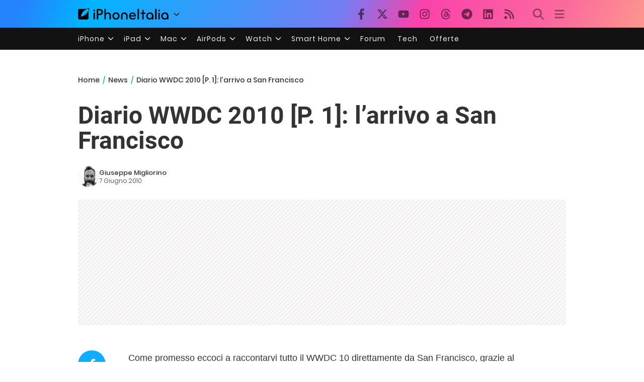

--- FILE ---
content_type: text/html; charset=UTF-8
request_url: https://www.iphoneitalia.com/116686/diario-wwdc-2010-p-1-larrivo-a-san-francisco
body_size: 29775
content:

<!doctype html>
<html lang="it-IT">

<head>
    <meta charset="UTF-8">
    <meta name="viewport" content="width=device-width, initial-scale=1">
    <link rel="profile" href="https://gmpg.org/xfn/11">
    <link rel="apple-touch-icon" sizes="180x180" href="/favicon-apple-touch-icon.png">
    <link rel="icon" type="image/png" sizes="32x32" href="/favicon-32x32.png">
    <link rel="icon" type="image/png" sizes="16x16" href="/favicon-16x16.png">
    <link rel="manifest" href="/favicon-site.webmanifest">
    <link rel="mask-icon" href="/favicon-safari-pinned-tab.svg" color="#00B4FF">
    <link rel="shortcut icon" href="/favicon.ico">

    
<script
  src="https://browser.sentry-cdn.com/7.101.1/bundle.tracing.min.js"
  crossorigin="anonymous"
></script>

<script>
  Sentry.init({
    dsn: "https://7a46500310191e71061598b9983d97f7@o4510573385416704.ingest.de.sentry.io/4510573388496976",

    integrations: [
      new Sentry.BrowserTracing(),
    ],

    tracesSampleRate: 0.2,

    environment: "production",
  });
</script>

<!-- Pre -->
<link rel="preload" href="https://www.iphoneitalia.com/wp-content/themes/spinblog-common-theme/js/dist/theme-bundle.min.js?ver=20260110-0" as="script">
<link rel="preload" href="https://www.iphoneitalia.com/wp-content/themes/spinblog-common-theme/js/dist/config-iphoneita.min.js?ver=6.2.8" as="script">
<link rel="preconnect" href="https://cdn.clickiocdn.com" crossorigin>
<link rel="preconnect" href="https://up.clickiocdn.com" crossorigin>
<link rel="preconnect" href="https://s.clickiocdn.com" crossorigin><!-- End Pre -->

<meta name="msapplication-TileColor" content="#00B4FF">
<!-- <meta name="theme-color" content="#000"> -->
<meta name="facebook-domain-verification" content="fs8bxneuscsojz5jn9cczq1e66gqzh" />

            <meta name="is_review" content="0" />
        <meta name='robots' content='max-image-preview:large' />

	<!-- This site is optimized with the Yoast SEO Premium plugin v20.4 (Yoast SEO v20.4) - https://yoast.com/wordpress/plugins/seo/ -->
	<title>Diario WWDC 2010 [P. 1]: l&#039;arrivo a San Francisco</title>
	<link rel="canonical" href="https://www.iphoneitalia.com/116686/diario-wwdc-2010-p-1-larrivo-a-san-francisco" />
	<meta property="og:locale" content="it_IT" />
	<meta property="og:type" content="article" />
	<meta property="og:title" content="Diario WWDC 2010 [P. 1]: l&#039;arrivo a San Francisco" />
	<meta property="og:description" content="Come promesso eccoci a raccontarvi tutto il WWDC 10 direttamente da San Francisco, grazie al nostro inviato Giacomo Balli. Per vivere insieme tutte le emozioni di questo evento, vi racconteremo proprio tutto, a partire dall&rsquo;arrivo a San Francisco! Da Giacomo Balli, ore 23.18 di San Francisco:Questa mattina sveglia presto per prendere il volo da Pittsburgh [&hellip;]" />
	<meta property="og:url" content="https://www.iphoneitalia.com/116686/diario-wwdc-2010-p-1-larrivo-a-san-francisco" />
	<meta property="og:site_name" content="iPhone Italia" />
	<meta property="article:publisher" content="https://www.facebook.com/iphoneitaliablog/" />
	<meta property="article:published_time" content="2010-06-07T15:10:52+00:00" />
	<meta property="article:modified_time" content="2010-06-07T15:51:18+00:00" />
	<meta property="og:image" content="https://static.iphoneitalia.com/wp-content/uploads/2010/06/sf-413x310.jpg" />
	<meta name="author" content="Giuseppe Migliorino" />
	<meta name="twitter:card" content="summary_large_image" />
	<meta name="twitter:creator" content="@iPhone_Italia" />
	<meta name="twitter:site" content="@iPhone_Italia" />
	<meta name="twitter:label1" content="Scritto da" />
	<meta name="twitter:data1" content="Giuseppe Migliorino" />
	<meta name="twitter:label2" content="Tempo di lettura stimato" />
	<meta name="twitter:data2" content="2 minuti" />
	<script type="application/ld+json" class="yoast-schema-graph">{"@context":"https://schema.org","@graph":[{"@type":"Article","@id":"https://www.iphoneitalia.com/116686/diario-wwdc-2010-p-1-larrivo-a-san-francisco#article","isPartOf":{"@id":"https://www.iphoneitalia.com/116686/diario-wwdc-2010-p-1-larrivo-a-san-francisco"},"author":{"name":"Giuseppe Migliorino","@id":"https://www.iphoneitalia.com/#/schema/person/d601662826fe701a9a1450aa04e45f5b"},"headline":"Diario WWDC 2010 [P. 1]: l&#8217;arrivo a San Francisco","datePublished":"2010-06-07T15:10:52+00:00","dateModified":"2010-06-07T15:51:18+00:00","mainEntityOfPage":{"@id":"https://www.iphoneitalia.com/116686/diario-wwdc-2010-p-1-larrivo-a-san-francisco"},"wordCount":504,"commentCount":65,"publisher":{"@id":"https://www.iphoneitalia.com/#organization"},"image":{"@id":"https://www.iphoneitalia.com/116686/diario-wwdc-2010-p-1-larrivo-a-san-francisco#primaryimage"},"thumbnailUrl":"https://static.iphoneitalia.com/wp-content/uploads/2010/06/sf-413x310.jpg","keywords":["apple","Diario WWDC 10","keynote"],"articleSection":["News"],"inLanguage":"it-IT","potentialAction":[{"@type":"CommentAction","name":"Comment","target":["https://www.iphoneitalia.com/116686/diario-wwdc-2010-p-1-larrivo-a-san-francisco#respond"]}],"copyrightYear":"2010","copyrightHolder":{"@id":"https://www.iphoneitalia.com/#organization"}},{"@type":"WebPage","@id":"https://www.iphoneitalia.com/116686/diario-wwdc-2010-p-1-larrivo-a-san-francisco","url":"https://www.iphoneitalia.com/116686/diario-wwdc-2010-p-1-larrivo-a-san-francisco","name":"Diario WWDC 2010 [P. 1]: l'arrivo a San Francisco","isPartOf":{"@id":"https://www.iphoneitalia.com/#website"},"primaryImageOfPage":{"@id":"https://www.iphoneitalia.com/116686/diario-wwdc-2010-p-1-larrivo-a-san-francisco#primaryimage"},"image":{"@id":"https://www.iphoneitalia.com/116686/diario-wwdc-2010-p-1-larrivo-a-san-francisco#primaryimage"},"thumbnailUrl":"https://static.iphoneitalia.com/wp-content/uploads/2010/06/sf-413x310.jpg","datePublished":"2010-06-07T15:10:52+00:00","dateModified":"2010-06-07T15:51:18+00:00","breadcrumb":{"@id":"https://www.iphoneitalia.com/116686/diario-wwdc-2010-p-1-larrivo-a-san-francisco#breadcrumb"},"inLanguage":"it-IT","potentialAction":[{"@type":"ReadAction","target":["https://www.iphoneitalia.com/116686/diario-wwdc-2010-p-1-larrivo-a-san-francisco"]}]},{"@type":"ImageObject","inLanguage":"it-IT","@id":"https://www.iphoneitalia.com/116686/diario-wwdc-2010-p-1-larrivo-a-san-francisco#primaryimage","url":"https://static.iphoneitalia.com/wp-content/uploads/2010/06/sf.jpg","contentUrl":"https://static.iphoneitalia.com/wp-content/uploads/2010/06/sf.jpg","width":"800","height":"600"},{"@type":"BreadcrumbList","@id":"https://www.iphoneitalia.com/116686/diario-wwdc-2010-p-1-larrivo-a-san-francisco#breadcrumb","itemListElement":[{"@type":"ListItem","position":1,"name":"Home","item":"https://www.iphoneitalia.com/"},{"@type":"ListItem","position":2,"name":"News","item":"https://www.iphoneitalia.com/category/news"},{"@type":"ListItem","position":3,"name":"Diario WWDC 2010 [P. 1]: l&#8217;arrivo a San Francisco"}]},{"@type":"WebSite","@id":"https://www.iphoneitalia.com/#website","url":"https://www.iphoneitalia.com/","name":"iPhone Italia","description":"Blog italiano su Apple iPhone 17, iPad e Mac","publisher":{"@id":"https://www.iphoneitalia.com/#organization"},"potentialAction":[{"@type":"SearchAction","target":{"@type":"EntryPoint","urlTemplate":"https://www.iphoneitalia.com/?s={search_term_string}"},"query-input":"required name=search_term_string"}],"inLanguage":"it-IT"},{"@type":"Organization","@id":"https://www.iphoneitalia.com/#organization","name":"Spinblog","url":"https://www.iphoneitalia.com/","logo":{"@type":"ImageObject","inLanguage":"it-IT","@id":"https://www.iphoneitalia.com/#/schema/logo/image/","url":"https://static.iphoneitalia.com/wp-content/uploads/2020/05/Round-Logo-2019.png","contentUrl":"https://static.iphoneitalia.com/wp-content/uploads/2020/05/Round-Logo-2019.png","width":512,"height":512,"caption":"Spinblog"},"image":{"@id":"https://www.iphoneitalia.com/#/schema/logo/image/"},"sameAs":["https://www.facebook.com/iphoneitaliablog/","https://twitter.com/iPhone_Italia","https://www.instagram.com/iphoneitaliaofficial/","https://www.youtube.com/user/iPhoneItalia"]},{"@type":"Person","@id":"https://www.iphoneitalia.com/#/schema/person/d601662826fe701a9a1450aa04e45f5b","name":"Giuseppe Migliorino","image":{"@type":"ImageObject","inLanguage":"it-IT","@id":"https://www.iphoneitalia.com/#/schema/person/image/","url":"https://secure.gravatar.com/avatar/21aae15a12f757814f9485a5119f2fa3?s=96&d=mm&r=x","contentUrl":"https://secure.gravatar.com/avatar/21aae15a12f757814f9485a5119f2fa3?s=96&d=mm&r=x","caption":"Giuseppe Migliorino"},"description":"Tra i veterani di iPhoneItalia, entra a far parte del team nel 2008 e, da allora, ha firmato decine di migliaia di articoli dedicati al mondo Apple e alla tecnologia in generale. Oggi è il Content Manager di iPhoneItalia, coordina le pubblicazioni, definisce la strategia dei contenuti e cura copy e ottimizzazione dei singoli articoli. Si occupa in particolare di news, approfondimenti sull’ecosistema Apple, trend del mercato tech e dinamiche del marketing digitale.","url":"https://www.iphoneitalia.com/author/giuseppe"}]}</script>
	<!-- / Yoast SEO Premium plugin. -->


<link rel='dns-prefetch' href='//www.iphoneitalia.com' />
<link rel="alternate" type="application/rss+xml" title="iPhone Italia &raquo; Feed" href="https://www.iphoneitalia.com/feed" />
<link rel="alternate" type="application/rss+xml" title="iPhone Italia &raquo; Feed dei commenti" href="https://www.iphoneitalia.com/comments/feed" />
<link rel="alternate" type="application/rss+xml" title="iPhone Italia &raquo; Diario WWDC 2010 [P. 1]: l&#8217;arrivo a San Francisco Feed dei commenti" href="https://www.iphoneitalia.com/116686/diario-wwdc-2010-p-1-larrivo-a-san-francisco/feed" />
<link rel='stylesheet' id='spinblog-theme-style-css' href='https://www.iphoneitalia.com/wp-content/themes/spinblog-common-theme/style.css?ver=20260110-0'  media='all' />
<script  defer src='https://www.iphoneitalia.com/wp-includes/js/jquery/jquery.min.js?ver=3.6.4' id='jquery-core-js'></script>
<script  defer src='https://www.iphoneitalia.com/wp-includes/js/jquery/jquery-migrate.min.js?ver=3.4.0' id='jquery-migrate-js'></script>
<link rel="https://api.w.org/" href="https://www.iphoneitalia.com/wp-json/" /><link rel="alternate" type="application/json" href="https://www.iphoneitalia.com/wp-json/wp/v2/posts/116686" /><link rel="EditURI" type="application/rsd+xml" title="RSD" href="https://www.iphoneitalia.com/xmlrpc.php?rsd" />
<link rel="wlwmanifest" type="application/wlwmanifest+xml" href="https://www.iphoneitalia.com/wp-includes/wlwmanifest.xml" />
<meta name="generator" content="WordPress 6.2.8" />
<link rel='shortlink' href='https://www.iphoneitalia.com/?p=116686' />
<link rel="alternate" type="application/json+oembed" href="https://www.iphoneitalia.com/wp-json/oembed/1.0/embed?url=https%3A%2F%2Fwww.iphoneitalia.com%2F116686%2Fdiario-wwdc-2010-p-1-larrivo-a-san-francisco" />
<link rel="alternate" type="text/xml+oembed" href="https://www.iphoneitalia.com/wp-json/oembed/1.0/embed?url=https%3A%2F%2Fwww.iphoneitalia.com%2F116686%2Fdiario-wwdc-2010-p-1-larrivo-a-san-francisco&#038;format=xml" />
<style type="text/css">.aawp .aawp-tb__row--highlight{background-color:#256aaf;}.aawp .aawp-tb__row--highlight{color:#256aaf;}.aawp .aawp-tb__row--highlight a{color:#256aaf;}</style>    
<!-- CMP -->

<!-- TCF stub -->
<script type="text/javascript">
!function(){"use strict";var t,e,o=(t=function(t){function e(t){return(e="function"==typeof Symbol&&"symbol"==typeof Symbol.iterator?function(t){return typeof t}:function(t){return t&&"function"==typeof Symbol&&t.constructor===Symbol&&t!==Symbol.prototype?"symbol":typeof t})(t)}t.exports=function(){for(var t,o,n=[],r=window,a=r;a;){try{if(a.frames.__tcfapiLocator){t=a;break}}catch(t){}if(a===r.top)break;a=a.parent}t||(function t(){var e=r.document,o=!!r.frames.__tcfapiLocator;if(!o)if(e.body){var n=e.createElement("iframe");n.style.cssText="display:none",n.name="__tcfapiLocator",e.body.appendChild(n)}else setTimeout(t,5);return!o}(),r.__tcfapi=function(){for(var t=arguments.length,e=new Array(t),r=0;r<t;r++)e[r]=arguments[r];if(!e.length)return n;"setGdprApplies"===e[0]?e.length>3&&2===parseInt(e[1],10)&&"boolean"==typeof e[3]&&(o=e[3],"function"==typeof e[2]&&e[2]("set",!0)):"ping"===e[0]?"function"==typeof e[2]&&e[2]({gdprApplies:o,cmpLoaded:!1,cmpStatus:"stub"}):n.push(e)},r.addEventListener("message",(function(t){var o="string"==typeof t.data,n={};if(o)try{n=JSON.parse(t.data)}catch(t){}else n=t.data;var r="object"===e(n)&&null!==n?n.__tcfapiCall:null;r&&window.__tcfapi(r.command,r.version,(function(e,n){var a={__tcfapiReturn:{returnValue:e,success:n,callId:r.callId}};t&&t.source&&t.source.postMessage&&t.source.postMessage(o?JSON.stringify(a):a,"*")}),r.parameter)}),!1))}},t(e={exports:{}}),e.exports);o()}();
</script>

<!-- Default Consent Mode config -->
<script>
    //<![CDATA[
    window.dataLayer = window.dataLayer || [];
    function gtag(){dataLayer.push(arguments);}
    gtag('consent', 'default', {
        'ad_storage': 'denied',
        'analytics_storage': 'denied',
        'functionality_storage': 'denied',
        'personalization_storage': 'denied',
        'security_storage': 'denied',
        'ad_user_data': 'denied',
        'ad_personalization': 'denied',
        'wait_for_update': 1500
    });
    gtag('set', 'ads_data_redaction', false);
    gtag('set', 'url_passthrough', true);
    (function(){
        const s={adStorage:{storageName:"ad_storage",serialNumber:0},analyticsStorage:{storageName:"analytics_storage",serialNumber:1},functionalityStorage:{storageName:"functionality_storage",serialNumber:2},personalizationStorage:{storageName:"personalization_storage",serialNumber:3},securityStorage:{storageName:"security_storage",serialNumber:4},adUserData:{storageName:"ad_user_data",serialNumber:5},adPersonalization:{storageName:"ad_personalization",serialNumber:6}};let c=localStorage.getItem("__lxG__consent__v2");if(c){c=JSON.parse(c);if(c&&c.cls_val)c=c.cls_val;if(c)c=c.split("|");if(c&&c.length&&typeof c[14]!==undefined){c=c[14].split("").map(e=>e-0);if(c.length){let t={};Object.values(s).sort((e,t)=>e.serialNumber-t.serialNumber).forEach(e=>{t[e.storageName]=c[e.serialNumber]?"granted":"denied"});gtag("consent","update",t)}}}
        if(Math.random() < 0.05) {if (window.dataLayer && (window.dataLayer.some(e => e[0] === 'js' && e[1] instanceof Date) || window.dataLayer.some(e => e['event'] === 'gtm.js' && e['gtm.start'] == true ))) {document.head.appendChild(document.createElement('img')).src = "//clickiocdn.com/utr/gtag/?sid=205463";}}
    })();
    //]]>
</script>

<!-- Clickio Consent Main tag -->
<script async type="text/javascript" src="//clickiocmp.com/t/consent_205463.js"></script>
<!-- End CMP -->

<!-- Google Tag Manager -->
<script>(function(w,d,s,l,i){w[l]=w[l]||[];w[l].push({'gtm.start':
new Date().getTime(),event:'gtm.js'});var f=d.getElementsByTagName(s)[0],
j=d.createElement(s),dl=l!='dataLayer'?'&l='+l:'';j.async=true;j.src=
'https://www.googletagmanager.com/gtm.js?id='+i+dl;f.parentNode.insertBefore(j,f);
})(window,document,'script','dataLayer','GTM-M3J287D');</script>
<!-- End Google Tag Manager --></head>

<body class="post-template-default single single-post postid-116686 single-format-standard aawp-custom no-sidebar">

    
<script>
  (function(){
    const saved = document.cookie.match(/dark_mode=(true|false)/)?.[1];
    const prefersDark = window.matchMedia('(prefers-color-scheme: dark)').matches;
    const isDark = saved !== undefined ? saved === 'true' : prefersDark;
    document.body.classList.toggle('dark-mode', isDark);
  })();
</script>

<!-- Google Tag Manager (noscript) -->
<noscript><iframe src="https://www.googletagmanager.com/ns.html?id=GTM-M3J287D"
height="0" width="0" style="display:none;visibility:hidden"></iframe></noscript>
<!-- End Google Tag Manager (noscript) -->
    <div id="site">

        <header id="header" class="site-header headroom ">

            <nav class="navbar navbar-expand-sm">

                <div class="container">


                    <div id="logo" class="navbar-brand" style="display: flex; align-items: center;">
                        <a title="iPhoneItalia Homepage" href="https://www.iphoneitalia.com" alt="iPhoneItalia Homepage">
                                                            <svg class="logo-svg" xmlns="http://www.w3.org/2000/svg" viewBox="0 0 353 45">
                                <g>
                                    <path d="M212.637,16.932c-7.887,0-13.693,5.99-13.693,13.998c0,7.641,4.828,13.997,13.938,13.997c4.4,0,8.557-1.772,10.881-4.462
                                        c0.428-0.489,0.732-1.039,0.732-1.648c0-1.469-1.1-2.386-2.384-2.386c-0.733,0-1.405,0.429-1.894,0.917
                                        c-2.018,1.895-3.914,2.994-7.092,2.994c-5.072,0-7.947-3.177-8.253-7.396h18.276c1.652,0,2.201-0.977,2.201-1.955
                                        C225.35,23.167,220.338,16.932,212.637,16.932 M220.032,28.301h-15.037c0.55-3.79,3.423-6.785,7.642-6.785
                                        C216.793,21.516,219.543,24.634,220.032,28.301"/>
                                    <path d="M167.707,29.707v12.104c0,1.588,1.283,2.871,2.872,2.871c1.59,0,2.873-1.283,2.873-2.871V29.035
                                        c0-3.852,2.995-6.848,7.03-6.848c4.035,0,7.09,2.996,7.09,6.848v12.775c0,1.588,1.283,2.871,2.873,2.871s2.873-1.283,2.873-2.871
                                        V29.707c0-7.151-5.44-12.775-12.836-12.775C173.086,16.932,167.707,22.556,167.707,29.707"/>
                                    <path d="M162.082,30.93c0-7.703-5.502-13.999-13.998-13.999c-8.497,0-13.998,6.295-13.998,13.999
                                        c0,7.701,5.501,13.998,13.998,13.998C156.58,44.928,162.082,38.631,162.082,30.93 M156.336,30.93c0,4.951-2.873,9.107-8.252,9.107
                                        s-8.252-4.156-8.252-9.107s2.873-9.107,8.252-9.107S156.336,25.979,156.336,30.93"/>
                                    <path d="M128.46,41.811v-12.47c0-7.213-4.034-12.409-11.063-12.409c-4.036,0-7.091,1.834-8.802,5.135V5.929
                                        c0-2.017-1.284-2.934-2.874-2.934c-1.651,0-2.872,1.1-2.872,2.934v35.882c0,1.588,1.161,2.871,2.872,2.871
                                        c1.651,0,2.874-1.283,2.874-2.871V29.646c0-4.155,2.628-7.518,7.212-7.518c4.585,0,6.907,3.178,6.907,7.457v12.227
                                        c0,1.588,1.162,2.871,2.874,2.871C127.421,44.682,128.46,43.338,128.46,41.811"/>
                                    <path d="M78.942,41.688V27.507h4.328c9.291,0,13.875-4.89,13.875-11.92c0-7.029-4.584-12.103-13.875-12.103h-7.2
                                        c-1.835,0-2.996,1.222-2.996,2.995v35.208c0,1.65,1.222,2.994,2.996,2.994C77.782,44.682,78.942,43.338,78.942,41.688
                                    M84.432,8.863c4.522,0,6.846,3.118,6.846,6.724c0,3.607-2.324,6.541-6.846,6.541h-5.489V8.863H84.432z"/>
                                    <path d="M60.06,9.657c0,1.834,1.528,3.363,3.362,3.363c1.833,0,3.362-1.529,3.362-3.363c0-1.833-1.529-3.361-3.362-3.361
                                        C61.588,6.296,60.06,7.824,60.06,9.657 M66.295,41.811V20.049c0-1.589-1.223-2.873-2.873-2.873s-2.873,1.284-2.873,2.873v21.762
                                        c0,1.588,1.161,2.871,2.873,2.871C65.133,44.682,66.295,43.398,66.295,41.811"/>
                                    <path d="M352.712,30.93c0-8.253-5.197-13.999-13.998-13.999c-8.619,0-14.121,6.358-14.121,13.999
                                        c0,7.764,4.951,13.998,13.51,13.998c3.972,0,7.214-1.895,8.925-4.463v1.346c0,1.588,1.1,2.871,2.812,2.871
                                        c1.772,0,2.873-1.283,2.873-2.871V30.93z M346.965,30.93c0,4.768-3.239,9.107-8.312,9.107c-5.44,0-8.313-3.852-8.313-9.107
                                        c0-5.014,3.424-9.107,8.313-9.107S346.965,25.305,346.965,30.93"/>
                                    <path d="M318.861,41.811V20.049c0-1.589-1.221-2.873-2.873-2.873c-1.65,0-2.873,1.284-2.873,2.873v21.762
                                        c0,1.588,1.16,2.871,2.873,2.871C317.7,44.682,318.861,43.398,318.861,41.811 M312.627,9.657c0,1.834,1.527,3.363,3.361,3.363
                                        c1.832,0,3.363-1.529,3.363-3.363c0-1.833-1.531-3.361-3.363-3.361C314.154,6.296,312.627,7.824,312.627,9.657"/>
                                    <path d="M306.38,41.586V5.889c0-1.773-1.161-2.995-2.873-2.995c-1.833,0-2.994,1.345-2.994,2.995v35.697
                                        c0,1.65,1.222,2.996,2.994,2.996C305.219,44.582,306.38,43.236,306.38,41.586"/>
                                    <path d="M294.004,30.93c0-8.253-5.195-13.999-13.998-13.999c-8.618,0-14.12,6.358-14.12,13.999c0,7.764,4.951,13.998,13.51,13.998
                                        c3.972,0,7.212-1.895,8.925-4.463v1.346c0,1.588,1.1,2.871,2.812,2.871c1.772,0,2.872-1.283,2.872-2.871V30.93z M288.258,30.93
                                        c0,4.768-3.239,9.107-8.312,9.107c-5.44,0-8.313-3.852-8.313-9.107c0-5.014,3.424-9.107,8.313-9.107S288.258,25.305,288.258,30.93"
                                        />
                                    <path d="M256.165,41.811V22.433h5.256c1.347,0,2.386-1.039,2.386-2.384c0-1.345-1.039-2.384-2.386-2.384h-5.256V9.657
                                        c0-1.589-1.161-2.872-2.873-2.872c-1.711,0-2.873,1.283-2.873,2.872v8.008h-4.646c-1.344,0-2.383,1.039-2.383,2.384
                                        c0,1.345,1.039,2.384,2.383,2.384h4.646v19.378c0,1.588,1.162,2.871,2.873,2.871C255.004,44.682,256.165,43.398,256.165,41.811"/>
                                    <path d="M237.84,41.586V5.889c0-1.773-1.161-2.995-2.873-2.995c-1.834,0-2.994,1.345-2.994,2.995v35.697
                                        c0,1.65,1.223,2.996,2.994,2.996C236.679,44.582,237.84,43.236,237.84,41.586"/>
                                    <path style="fill-rule:evenodd;clip-rule:evenodd;" d="M43.945,0.009c-1.606-0.115-6.496,0.809-12.004,3.313H5.351
                                        C2.396,3.322,0,5.718,0,8.673v30.559c0,2.955,2.396,5.349,5.351,5.349h30.558c2.955,0,5.35-2.394,5.35-5.349V11.06
                                        C43.345,5.931,44.076,1.515,43.945,0.009z M31.753,22.869c-7.735,7.683-18.304,10.564-20.631,10.513
                                        c-0.091-2.326,2.614-12.942,10.167-20.803c7.733-7.682,18.304-10.564,20.63-10.511C42.011,4.393,39.305,15.01,31.753,22.869z"/>
                                </svg>
                                                    </a>
                        <div class="logo-caret-wrap">
                            <button id="header-menu-toggle" aria-label="Apri menu">
                                <svg width="20" height="20" viewBox="0 0 20 20"><polyline points="5,8 10,13 15,8" fill="none" stroke="#333" stroke-width="2"/></svg>
                            </button>
                            <div id="header-dropdown-menu">
                                <ul class="menu">
                                    <li class="menu-item home">
                                        <a href="https://www.iphoneitalia.com" class="menu-link" title="iPhoneItalia Home">
                                            <svg class="icon sprite home" width="16" height="16"><use href="#home"></use></svg>
                                            Home
                                        </a>
                                    </li>
                                    <li class="menu-item ipad">
                                        <a href="https://ipad.iphoneitalia.com/" class="menu-link" title="Sezione iPad">
                                            <svg class="icon sprite ipad" width="16" height="16"><use href="#ipad"></use></svg>
                                            iPad
                                        </a>
                                    </li>
                                    <li class="menu-item mac">
                                        <a href="https://mac.iphoneitalia.com/" class="menu-link" title="Sezione Mac">
                                            <svg class="icon sprite mac" width="16" height="16"><use href="#mac"></use></svg>
                                            Mac
                                        </a>
                                    </li>
                                    <li class="menu-item forum">
                                        <a href="https://forum.iphoneitalia.com/" class="menu-link" title="iPhoneItalia Forum" target="_blank" rel="noopener noreferrer">
                                            <svg class="icon sprite forum" width="16" height="16"><use href="#forum"></use></svg>
                                            Forum
                                        </a>
                                    </li>
                                </ul>
                            </div>
                        </div>
                    </div><!-- .logo -->

                    
                                        <div id="social-navigation" class="d-none d-lg-block">
                        <ul>
                            <li class="nav-item"><a href="https://www.facebook.com/iphoneitaliablog/" 
                        target="_blank" 
                        title="Facebook" 
                        class="nav-link">
                        <svg class="icon sprite facebook">
                            <use href="#facebook"></use>
                        </svg>
                        </a></li><li class="nav-item"><a href="https://twitter.com/iphone_italia" 
                        target="_blank" 
                        title="Twitter" 
                        class="nav-link">
                        <svg class="icon sprite twitter">
                            <use href="#twitter"></use>
                        </svg>
                        </a></li><li class="nav-item"><a href="https://www.youtube.com/user/iPhoneItalia" 
                        target="_blank" 
                        title="Youtube" 
                        class="nav-link">
                        <svg class="icon sprite youtube">
                            <use href="#youtube"></use>
                        </svg>
                        </a></li><li class="nav-item"><a href="https://www.instagram.com/iphoneitaliaofficial/" 
                        target="_blank" 
                        title="Instagram" 
                        class="nav-link">
                        <svg class="icon sprite instagram">
                            <use href="#instagram"></use>
                        </svg>
                        </a></li><li class="nav-item"><a href="https://www.threads.com/@iphoneitaliaofficial" 
                        target="_blank" 
                        title="Threads" 
                        class="nav-link">
                        <svg class="icon sprite threads">
                            <use href="#threads"></use>
                        </svg>
                        </a></li><li class="nav-item"><a href="https://t.me/iPhoneItaliaTelegram" 
                        target="_blank" 
                        title="Telegram" 
                        class="nav-link">
                        <svg class="icon sprite telegram">
                            <use href="#telegram"></use>
                        </svg>
                        </a></li><li class="nav-item"><a href="https://www.linkedin.com/company/iphoneitalia/" 
                        target="_blank" 
                        title="LinkedIn" 
                        class="nav-link">
                        <svg class="icon sprite linkedin">
                            <use href="#linkedin"></use>
                        </svg>
                        </a></li><li class="nav-item"><a href="https://www.iphoneitalia.com/feed" 
                        target="_blank" 
                        title="RSS" 
                        class="nav-link">
                        <svg class="icon sprite rss">
                            <use href="#rss"></use>
                        </svg>
                        </a></li>                        </ul>
                    </div><!-- #social-navigation desktop -->
                    
                    <div id="tools-navigation" class="ml-sm-0 ml-md-3">
                        <ul>
                            <li class="nav-item float-right float-sm-none">
                                <a href="#" class="nav-link icon search" title="Cerca">
                                    <svg class="icon sprite lens">
                                        <use href="#lens"></use>
                                    </svg>
                                </a>
                            </li>
                            <li class="nav-item float-left float-sm-none mr-0">
                                <a href="#" class="nav-link icon menu" title="Menu">
                                    <svg class="icon sprite menu">
                                        <use href="#menu"></use>
                                    </svg>
                                </a>
                            </li>
                        </ul>
                    </div><!-- #tools-navigation -->

                </div><!-- .container -->

            </nav><!-- .navbar -->

            <div class="secondary-menu-wrap">
                <div id="secondary-menu" class="container"><ul id="menu-menu-orizzontale-top" class="menu"><li id="menu-item-798062" class="menu-item menu-item-type-custom menu-item-object-custom menu-item-has-children menu-item-798062"><a href="#iPhone" class="nav-link">iPhone</a>
<ul class="sub-menu">
	<li id="menu-item-841283" class="menu-item menu-item-type-custom menu-item-object-custom menu-item-841283"><a href="https://www.iphoneitalia.com/841112/iphone-air-e-ora-ufficiale-apple-presenta-il-modello-piu-sottile" class="nav-link">iPhone Air</a></li>
	<li id="menu-item-798064" class="menu-item menu-item-type-custom menu-item-object-custom menu-item-798064"><a title="iPhone 13" href="https://www.iphoneitalia.com/841145/ecco-liphone-17-caratteristiche-prezzi-e-novita-finalmente-promotion" class="nav-link">iPhone 17</a></li>
	<li id="menu-item-798063" class="menu-item menu-item-type-custom menu-item-object-custom menu-item-798063"><a title="iPhone 14" href="https://www.iphoneitalia.com/841122/apple-presenta-iphone-17-pro-e-iphone-17-pro-max-caratteristiche-prezzi-e-tutte-le-novita" class="nav-link">iPhone 17 Pro</a></li>
	<li id="menu-item-798067" class="menu-item menu-item-type-custom menu-item-object-custom menu-item-798067"><a title="iPhone SE" href="https://www.iphoneitalia.com/834575/apple-svela-liphone-16e-caratteristiche-novita-e-prezzi" class="nav-link">iPhone 16e</a></li>
	<li id="menu-item-829740" class="menu-item menu-item-type-post_type menu-item-object-post menu-item-829740"><a href="https://www.iphoneitalia.com/829556/apple-presenta-iphone-16-camera-control-tasto-azione-chip-a18-e-apple-intelligence" class="nav-link">iPhone 16</a></li>
	<li id="menu-item-829744" class="menu-item menu-item-type-post_type menu-item-object-post menu-item-829744"><a href="https://www.iphoneitalia.com/829603/apple-svela-iphone-16-pro-e-iphone-16-pro-max" class="nav-link">iPhone 16 Pro</a></li>
	<li id="menu-item-812588" class="menu-item menu-item-type-custom menu-item-object-custom menu-item-812588"><a title="iPhone 15" href="https://www.iphoneitalia.com/iphone-15" class="nav-link">iPhone 15</a></li>
	<li id="menu-item-800872" class="menu-item menu-item-type-custom menu-item-object-custom menu-item-800872"><a title="iPhone Ricondizionati" href="https://www.iphoneitalia.com/miglior-sito-iphone-ricondizionati" class="nav-link">iPhone Ricondizionati</a></li>
	<li id="menu-item-830809" class="menu-item menu-item-type-post_type menu-item-object-page menu-item-830809"><a href="https://www.iphoneitalia.com/migliori-cover-iphone" class="nav-link">Migliori cover</a></li>
	<li id="menu-item-812872" class="menu-item menu-item-type-custom menu-item-object-custom menu-item-812872"><a title="Cuffie e Auricolari" href="https://iphoneitalia.com/migliori-cuffie-auricolari-bluetooth-per-iphone" class="nav-link">Cuffie e Auricolari</a></li>
	<li id="menu-item-802718" class="menu-item menu-item-type-custom menu-item-object-custom menu-item-802718"><a title="AirTag" href="https://www.iphoneitalia.com/airtag" class="nav-link">AirTag</a></li>
	<li id="menu-item-798072" class="menu-item menu-item-type-custom menu-item-object-custom menu-item-798072"><a title="iOS 15" href="https://www.iphoneitalia.com/829942/apple-rilascia-ufficialmente-ios-18-ecco-le-novita" class="nav-link">iOS 18</a></li>
	<li id="menu-item-809981" class="menu-item menu-item-type-custom menu-item-object-custom menu-item-809981"><a title="iOS 17" href="https://www.iphoneitalia.com/ios-17" class="nav-link">iOS 17</a></li>
	<li id="menu-item-798071" class="menu-item menu-item-type-custom menu-item-object-custom menu-item-798071"><a title="iOS 16" href="https://www.iphoneitalia.com/ios-16" class="nav-link">iOS 16</a></li>
</ul>
</li>
<li id="menu-item-798078" class="menu-item menu-item-type-custom menu-item-object-custom menu-item-has-children menu-item-798078"><a title="iPad" href="#iPad" class="nav-link">iPad</a>
<ul class="sub-menu">
	<li id="menu-item-800057" class="menu-item menu-item-type-custom menu-item-object-custom menu-item-800057"><a title="iPad Air" href="https://ipad.iphoneitalia.com/208848/apple-presenta-ipad-air-m3-e-la-nuova-magic-keyboard" class="nav-link">iPad Air</a></li>
	<li id="menu-item-800058" class="menu-item menu-item-type-custom menu-item-object-custom menu-item-800058"><a title="iPad 10" href="https://ipad.iphoneitalia.com/208855/ecco-il-nuovo-ipad-11-il-tablet-entry-level-di-apple" class="nav-link">iPad 11</a></li>
	<li id="menu-item-800059" class="menu-item menu-item-type-custom menu-item-object-custom menu-item-800059"><a title="iPad Mini" href="https://ipad.iphoneitalia.com/ipad-mini" class="nav-link">iPad Mini</a></li>
	<li id="menu-item-798079" class="menu-item menu-item-type-custom menu-item-object-custom menu-item-798079"><a title="iPad Pro" href="https://www.iphoneitalia.com/ipad-pro-2022" class="nav-link">iPad Pro</a></li>
	<li id="menu-item-800068" class="menu-item menu-item-type-custom menu-item-object-custom menu-item-800068"><a title="iPadOS 16" href="https://ipad.iphoneitalia.com/208681/ecco-ipados-18-ora-disponibile-ufficialmente" class="nav-link">iPadOS 18</a></li>
	<li id="menu-item-810305" class="menu-item menu-item-type-custom menu-item-object-custom menu-item-810305"><a title="iPadOS 17" href="https://ipad.iphoneitalia.com/ipados-17" class="nav-link">iPadOS 17</a></li>
	<li id="menu-item-803835" class="menu-item menu-item-type-custom menu-item-object-custom menu-item-803835"><a title="Apple Pencil" href="https://ipad.iphoneitalia.com/apple-pencil" class="nav-link">Apple Pencil</a></li>
</ul>
</li>
<li id="menu-item-798086" class="menu-item menu-item-type-custom menu-item-object-custom menu-item-has-children menu-item-798086"><a title="Mac" href="#Mac" class="nav-link">Mac</a>
<ul class="sub-menu">
	<li id="menu-item-800060" class="menu-item menu-item-type-custom menu-item-object-custom menu-item-800060"><a title="MacBook Air" href="https://mac.iphoneitalia.com/123806/apple-annuncia-il-nuovo-macbook-air-m4" class="nav-link">MacBook Air</a></li>
	<li id="menu-item-800061" class="menu-item menu-item-type-custom menu-item-object-custom menu-item-800061"><a title="MacBook Pro" href="https://mac.iphoneitalia.com/123393/apple-presenta-i-nuovi-macbook-pro-con-chip-m4-m4-pro-ed-m4-max" class="nav-link">MacBook Pro</a></li>
	<li id="menu-item-800062" class="menu-item menu-item-type-custom menu-item-object-custom menu-item-800062"><a title="iMac" href="https://mac.iphoneitalia.com/123308/apple-presenta-il-nuovo-imac-con-processore-m4" class="nav-link">iMac</a></li>
	<li id="menu-item-800064" class="menu-item menu-item-type-custom menu-item-object-custom menu-item-800064"><a title="Mac mini" href="https://mac.iphoneitalia.com/123338/apple-presenta-il-nuovo-mac-mini-m4-ecco-tutte-le-novita" class="nav-link">Mac mini</a></li>
	<li id="menu-item-800063" class="menu-item menu-item-type-custom menu-item-object-custom menu-item-800063"><a title="Mac Studio" href="https://mac.iphoneitalia.com/123802/apple-presenta-il-nuovo-mac-studio-a-scelta-tra-m4-max-o-m3-ultra" class="nav-link">Mac Studio</a></li>
	<li id="menu-item-809959" class="menu-item menu-item-type-custom menu-item-object-custom menu-item-809959"><a title="Mac Pro" href="https://mac.iphoneitalia.com/mac-pro" class="nav-link">Mac Pro</a></li>
	<li id="menu-item-800067" class="menu-item menu-item-type-custom menu-item-object-custom menu-item-800067"><a title="macOS Ventura" href="https://mac.iphoneitalia.com/123119/apple-rilascia-macos-sequoia" class="nav-link">macOS Sequoia</a></li>
	<li id="menu-item-810306" class="menu-item menu-item-type-custom menu-item-object-custom menu-item-810306"><a title="macOS Sonoma" href="https://mac.iphoneitalia.com/macos-sonoma" class="nav-link">macOS Sonoma</a></li>
	<li id="menu-item-802719" class="menu-item menu-item-type-custom menu-item-object-custom menu-item-802719"><a title="Studio Display" href="https://mac.iphoneitalia.com/studio-display" class="nav-link">Studio Display</a></li>
	<li id="menu-item-802720" class="menu-item menu-item-type-custom menu-item-object-custom menu-item-802720"><a title="Pro Display XDR" href="https://mac.iphoneitalia.com/pro-display-xdr" class="nav-link">Pro Display XDR</a></li>
</ul>
</li>
<li id="menu-item-800069" class="menu-item menu-item-type-custom menu-item-object-custom menu-item-has-children menu-item-800069"><a title="AirPods" href="#AirPods" class="nav-link">AirPods</a>
<ul class="sub-menu">
	<li id="menu-item-800070" class="menu-item menu-item-type-custom menu-item-object-custom menu-item-800070"><a title="AirPods" href="https://www.iphoneitalia.com/829566/apple-svela-gli-airpods-4-ecco-tutte-le-novita" class="nav-link">AirPods</a></li>
	<li id="menu-item-800072" class="menu-item menu-item-type-custom menu-item-object-custom menu-item-800072"><a title="AirPods Pro" href="https://www.iphoneitalia.com/841123/apple-presenta-le-airpods-pro-3" class="nav-link">AirPods Pro</a></li>
	<li id="menu-item-800071" class="menu-item menu-item-type-custom menu-item-object-custom menu-item-800071"><a title="AirPods Max" href="https://www.iphoneitalia.com/airpods-max" class="nav-link">AirPods Max</a></li>
</ul>
</li>
<li id="menu-item-798080" class="menu-item menu-item-type-custom menu-item-object-custom menu-item-has-children menu-item-798080"><a title="Watch" href="#Watch" class="nav-link">Watch</a>
<ul class="sub-menu">
	<li id="menu-item-798081" class="menu-item menu-item-type-custom menu-item-object-custom menu-item-798081"><a title="Apple Watch Ultra" href="https://www.iphoneitalia.com/841124/apple-presenta-i-nuovi-apple-watch-series-11-apple-watch-se-3-ed-apple-watch-ultra-3" class="nav-link">Apple Watch Ultra 3</a></li>
	<li id="menu-item-798082" class="menu-item menu-item-type-custom menu-item-object-custom menu-item-798082"><a title="Apple Watch Series 8" href="https://www.iphoneitalia.com/841124/apple-presenta-i-nuovi-apple-watch-series-11-apple-watch-se-3-ed-apple-watch-ultra-3" class="nav-link">Apple Watch Series 11</a></li>
	<li id="menu-item-800056" class="menu-item menu-item-type-custom menu-item-object-custom menu-item-800056"><a title="Apple Watch SE" href="https://www.iphoneitalia.com/841124/apple-presenta-i-nuovi-apple-watch-series-11-apple-watch-se-3-ed-apple-watch-ultra-3" class="nav-link">Apple Watch SE 3</a></li>
	<li id="menu-item-829741" class="menu-item menu-item-type-post_type menu-item-object-post menu-item-829741"><a href="https://www.iphoneitalia.com/829537/apple-presenta-apple-watch-series-10" class="nav-link">Apple Watch Series 10</a></li>
	<li id="menu-item-813656" class="menu-item menu-item-type-custom menu-item-object-custom menu-item-813656"><a title="Apple Watch Series 9" href="https://www.iphoneitalia.com/apple-watch-series-9" class="nav-link">Apple Watch Series 9</a></li>
	<li id="menu-item-830811" class="menu-item menu-item-type-custom menu-item-object-custom menu-item-830811"><a href="https://www.iphoneitalia.com/migliori-cinturini-apple-watch" class="nav-link">Migliori cinturini</a></li>
	<li id="menu-item-800065" class="menu-item menu-item-type-custom menu-item-object-custom menu-item-800065"><a title="watchOS 9" href="https://www.iphoneitalia.com/829964/apple-rilascia-ufficialmente-watchos-11-ecco-le-novita" class="nav-link">watchOS 11</a></li>
	<li id="menu-item-800066" class="menu-item menu-item-type-custom menu-item-object-custom menu-item-800066"><a title="watchOS 10" href="https://www.iphoneitalia.com/watchos-10" class="nav-link">watchOS 10</a></li>
</ul>
</li>
<li id="menu-item-803079" class="menu-item menu-item-type-custom menu-item-object-custom menu-item-has-children menu-item-803079"><a title="Smart Home" href="#SmartHome" class="nav-link">Smart Home</a>
<ul class="sub-menu">
	<li id="menu-item-803080" class="menu-item menu-item-type-custom menu-item-object-custom menu-item-803080"><a title="Apple TV 4K" href="https://www.iphoneitalia.com/apple-tv-4k" class="nav-link">Apple TV 4K</a></li>
	<li id="menu-item-803083" class="menu-item menu-item-type-custom menu-item-object-custom menu-item-803083"><a title="tvOS 16" href="https://www.iphoneitalia.com/829985/apple-rilascia-ufficialmente-tvos-18-ecco-le-novita" class="nav-link">tvOS 18</a></li>
	<li id="menu-item-803198" class="menu-item menu-item-type-custom menu-item-object-custom menu-item-803198"><a title="HomePod" href="https://www.iphoneitalia.com/homepod" class="nav-link">HomePod</a></li>
	<li id="menu-item-803082" class="menu-item menu-item-type-custom menu-item-object-custom menu-item-803082"><a title="HomePod mini" href="https://www.iphoneitalia.com/homepod-mini" class="nav-link">HomePod mini</a></li>
	<li id="menu-item-803081" class="menu-item menu-item-type-custom menu-item-object-custom menu-item-803081"><a title="Accessori Smart Home" href="https://www.iphoneitalia.com/accessori-smart-home" class="nav-link">Accessori Smart Home</a></li>
</ul>
</li>
<li id="menu-item-798074" class="menu-item menu-item-type-custom menu-item-object-custom menu-item-798074"><a title="Forum" target="_blank" rel="noopener" href="https://forum.iphoneitalia.com" class="nav-link">Forum</a></li>
<li id="menu-item-798077" class="menu-item menu-item-type-custom menu-item-object-custom menu-item-798077"><a title="Tech" href="https://www.iphoneitalia.com/category/tecnologia" class="nav-link">Tech</a></li>
<li id="menu-item-798076" class="menu-item menu-item-type-custom menu-item-object-custom menu-item-798076"><a title="Offerte" href="https://www.iphoneitalia.com/category/offerte" class="nav-link">Offerte</a></li>
</ul></div>            </div><!-- #secondary-menu-wrap -->

        </header><!-- #header -->

        
        <div id="main" class="site-main">

            
            <div class="container">

            

    <div id="single" class="main-content full-width" data-loadmore-page="1" data-loadmore-singlepost="true"
         data-loadmore-tmpl="content-single" data-loadmore-limit="1">
        
<article id="post-116686" class="active post-116686 post type-post status-publish format-standard hentry category-news tag-apple tag-diario-wwdc-10 tag-keynote"         data-post-url="https://www.iphoneitalia.com/116686/diario-wwdc-2010-p-1-larrivo-a-san-francisco">

    	
    <header class="entry-header">

        <nav id="breadcrumbs"><a href="https://www.iphoneitalia.com">Home</a> <span class="slashbar">/</span> <a href="https://www.iphoneitalia.com/category/news">News</a> <span class="slashbar">/</span> <span>Diario WWDC 2010 [P. 1]: l’arrivo a San Francisco</span></nav>
        <h1 class="entry-title">Diario WWDC 2010 [P. 1]: l’arrivo a San Francisco</h1>

        
        <div class="entry-meta">
            <div class="author-block"><a href="https://www.iphoneitalia.com/author/giuseppe" 
                          class="avatar" style="background-image: url('https://secure.gravatar.com/avatar/21aae15a12f757814f9485a5119f2fa3?s=96&d=mm&r=x')" 
                          title="Giuseppe Migliorino"></a><div class="author-text"><span class="author">
                  <a href="https://www.iphoneitalia.com/author/giuseppe"
                  class="url fn n"
                  title="Giuseppe Migliorino"
                  rel="author">Giuseppe Migliorino</a></span><span class="posted-on"><time datetime="2010-06-07T17:10:52+02:00">7 Giugno 2010</time></span></div><!-- .author-text --></div><!-- .author-block -->                    </div><!-- .entry-meta -->

	</header><!-- .entry-header -->

  

<div id="addendoContainer_9001_970x250" class="text-center mb-5 adbox ad_970x250 ad_bg"></div>
  
	<div class="entry-content">

        <div class="inner-container">
            <p>Come promesso eccoci a raccontarvi tutto il WWDC 10 direttamente da San Francisco, grazie al nostro inviato Giacomo Balli. Per vivere insieme tutte le emozioni di questo evento, vi racconteremo proprio tutto, a partire dall&rsquo;arrivo a San Francisco!</p><p><img fetchpriority="high" decoding="async" class="alignnone size-large wp-image-116687" title="sf" src="https://static.iphoneitalia.com/wp-content/uploads/2010/06/sf-413x310.jpg" alt="" width="413" height="310" srcset="https://static.iphoneitalia.com/wp-content/uploads/2010/06/sf-413x310.jpg 413w, https://static.iphoneitalia.com/wp-content/uploads/2010/06/sf.jpg 800w" sizes="(max-width: 413px) 100vw, 413px"><div id="addendoContainer_Video" class="text-center mt-4 mb-4 ad-space"></div>
<div id="addendoContainer_9022_1_MultiSize" class="text-center mt-4 mb-4 adbox ad_horizontal_article ad-space ad_bg"></div></p><p><!--more-->Da Giacomo Balli, ore 23.18 di San Francisco:</p><p>Questa mattina sveglia presto per prendere il volo da Pittsburgh a San Francisco.<br>
Non &egrave; diretto e quindi prima tappa Detroit.&nbsp;L&rsquo;aeroporto non &egrave; niente male: &egrave; praticamente un lungo rettangolo con tutti i Gate sul piano superiore. Inoltre, c&rsquo;&egrave; anche un specie di navetta sopraelevata (lungo le vetrate che sfiora il soffitto) che ti porta da un lato a l&rsquo;altro.</p><p><img decoding="async" loading="lazy" class="alignnone size-large wp-image-116689" title="photo" src="https://static.iphoneitalia.com/wp-content/uploads/2010/06/photo-413x310.jpg" alt="" width="413" height="310" srcset="https://static.iphoneitalia.com/wp-content/uploads/2010/06/photo-413x310.jpg 413w, https://static.iphoneitalia.com/wp-content/uploads/2010/06/photo.jpeg 800w" sizes="(max-width: 413px) 100vw, 413px"></p>

<p>Ovviamente, avendo un po di tempo da perdere, mi sono fermato in un ristorante stile &ldquo;diner&rdquo;.<div id="addendoContainer_9022_2_MultiSize" class="text-center mt-4 mb-4 adbox ad_horizontal_article ad-space ad_bg"></div></p><p><img decoding="async" loading="lazy" class="alignnone size-large wp-image-116688" title="photo 3" src="https://static.iphoneitalia.com/wp-content/uploads/2010/06/photo-3-413x310.jpg" alt="" width="413" height="310" srcset="https://static.iphoneitalia.com/wp-content/uploads/2010/06/photo-3-413x310.jpg 413w, https://static.iphoneitalia.com/wp-content/uploads/2010/06/photo-3.jpeg 800w" sizes="(max-width: 413px) 100vw, 413px"></p><p>Mentre ero al Gate ad aspettare &egrave; arrivato il mio aereo. Una signora appena passata la porta ha fatto uscire il suo cagnolino molto carino e scodinzolante (ma solo dopo aver &ldquo;battezzato&rdquo; il moquette)&hellip;</p><p>Adesso sono seduto sul volo Delta 1473 Pittsburgh-San Francisco. Abbiamo un po&rsquo; di ritardo dovuto al catering.</p><p><img decoding="async" loading="lazy" class="alignnone size-large wp-image-116690" title="sf5" src="https://static.iphoneitalia.com/wp-content/uploads/2010/06/sf5-413x310.jpg" alt="" width="413" height="310" srcset="https://static.iphoneitalia.com/wp-content/uploads/2010/06/sf5-413x310.jpg 413w, https://static.iphoneitalia.com/wp-content/uploads/2010/06/sf5.jpg 800w" sizes="(max-width: 413px) 100vw, 413px"><div id="addendoContainer_9022_3_MultiSize" class="text-center mt-4 mb-4 adbox ad_horizontal_article ad-space ad_bg"></div></p><p>Quasi nessuno ha coincidenze da prendere una volta arrivati quindi il capitano si scusa e dice che non dovrebbe essere un problema. Purtroppo non &egrave; cos&igrave; per me. Il volo atterra poco prima delle 6pm locali e la registrazione e ritiro badge per il WWDC chiude alle 7pm. Questo vuol dire che su carta ho poco pi&ugrave; di un&rsquo;ora per scendere, prendere il bagaglio, trovare BART (il trasporto pubblico a San Fran), fare il tragitto e camminare fino al Moscone Center. I tempi sono gi&agrave; stretti, fuguriamoci con il ritardo. Ce la faremo&hellip;</p><p>Si vede proprio che sto andando in California: il bimbo biondo di 4 anni nella fila di fronte a me ha guardato fino ad ora un cartone sull&rsquo;iPad ed ora gioca con un iPhone bianco con skin adesiva colorata e cuffie pi&ugrave; grosse di lui&hellip; Un&rsquo;altra cosa: su questo volo c&rsquo;&egrave; anche il wifi che non &egrave; male, seppur a pagamento, offerto da GoGo InFlight Internet. Per ora 6 iPad avvistati in uso!</p><p>La cosa positiva &egrave; che ho gi&agrave; conosciuto due developer tedeschi (di Berlino) e domani mi incontro con uno italiano (di Firenze come me). Cominciamo bene!</p><p><img decoding="async" loading="lazy" class="alignnone size-large wp-image-116691" title="sf2" src="https://static.iphoneitalia.com/wp-content/uploads/2010/06/sf2-414x291.jpg" alt="" width="414" height="291" srcset="https://static.iphoneitalia.com/wp-content/uploads/2010/06/sf2-414x291.jpg 414w, https://static.iphoneitalia.com/wp-content/uploads/2010/06/sf2.jpg 654w" sizes="(max-width: 414px) 100vw, 414px"></p><p>Adesso sono finalmente in albergo, ed il wifi funziona quindi non mi posso lamentare. Sono abbastanza vicino al Moscone Center (come tutti gli hotel suggeriti da Apple) quindi &egrave; perfetto (15min di passo svelto dopo colazione fanno sempre bene&hellip;).<div id="addendoContainer_9022_4_MultiSize" class="text-center mt-4 mb-4 adbox ad_horizontal_article ad-space ad_bg"></div></p><p>Il tempo non &egrave; dei migliori.&nbsp;Una cosa che non mi aspettavo &egrave; la nebbia (sopra il decimo piano dei grattacieli &egrave; tutta nebbia). Fa molto NY/Gotham City.</p><p>Domani (questa sera per noi in Italia) continua l&rsquo;avventura! Il mio obbiettivo &egrave; essere al registration desk alle 7am quando apre in modo da potermi metter ein fila il prima possibile per il keynote.</p><p>Sono inserito in alcune liste su twitter dove ci sono molti altri developer ed hanno detto che la gente &egrave; gi&agrave; in fila&hellip;!</p><p>Ora a nanna, domani (oggi&hellip;) &egrave; un gran giorno e nell&rsquo;attesa vi lasciamo gli screen dell&rsquo;applicazione ufficiale WWDC che Apple ha rilasciato agli sviluppatori presenti:</p><p><img decoding="async" loading="lazy" class="alignnone size-full wp-image-116692" title="IMG_4158" src="https://static.iphoneitalia.com/wp-content/uploads/2010/06/IMG_4158.png" alt="" width="320" height="480"><div id="addendoContainer_9022_5_MultiSize" class="text-center mt-4 mb-4 adbox ad_horizontal_article ad-space ad_bg"></div></p><p><img decoding="async" loading="lazy" class="alignnone size-full wp-image-116693" title="IMG_4159" src="https://static.iphoneitalia.com/wp-content/uploads/2010/06/IMG_4159.png" alt="" width="320" height="480"></p><p><img decoding="async" loading="lazy" class="alignnone size-full wp-image-116694" title="IMG_4160" src="https://static.iphoneitalia.com/wp-content/uploads/2010/06/IMG_4160.png" alt="" width="320" height="480"></p><p><img decoding="async" loading="lazy" class="alignnone size-full wp-image-116695" title="IMG_4161" src="https://static.iphoneitalia.com/wp-content/uploads/2010/06/IMG_4161.png" alt="" width="320" height="480"></p><p><img decoding="async" loading="lazy" class="alignnone size-full wp-image-116696" title="IMG_4162" src="https://static.iphoneitalia.com/wp-content/uploads/2010/06/IMG_4162.png" alt="" width="320" height="480"></p>

            
            <div id="article-widget-area"><a class="artcta amazon" title="Offerte Amazon di oggi" href="https://www.iphoneitalia.com/836164/migliori-offerte-del-giorno"  rel="noopener"><span class="text">Offerte Amazon di oggi</span><svg class="icon sprite amazon"><use href="#amazon"></use></svg></a></div>
                    </div><!-- .inner-container -->

                    <div class="social-sharing vertical d-none d-md-block">
                <div class="socialshare_links width_columns_1">
                <ul class="socialshare_links_list">
                <li class="socialshare_item">
                    <a href="https://www.facebook.com/sharer/sharer.php?u=https%3A%2F%2Fwww.iphoneitalia.com%2F116686%2Fdiario-wwdc-2010-p-1-larrivo-a-san-francisco" title="Condividi articolo su Facebook" target="_blank" rel="nofollow" class="sociallink">
                    <svg class="icon sprite facebook"><use href="#facebook"></use></svg>
                    <span class="social_label">Facebook</span>
                    </a>
                </li>
                <li class="socialshare_item">
                    <a href="https://twitter.com/intent/tweet?text=Diario%20WWDC%202010%20%5BP.%201%5D%3A%20l%26%238217%3Barrivo%20a%20San%20Francisco&url=https%3A%2F%2Fwww.iphoneitalia.com%2F116686%2Fdiario-wwdc-2010-p-1-larrivo-a-san-francisco" title="Condividi articolo su X (Twitter)" target="_blank" rel="nofollow" class="sociallink">
                    <svg class="icon sprite twitter"><use href="#twitter"></use></svg>
                    <span class="social_label">X (Twitter)</span>
                    </a>
                </li>
                <li class="socialshare_item">
                    <a href="https://www.linkedin.com/shareArticle?mini=true&url=https%3A%2F%2Fwww.iphoneitalia.com%2F116686%2Fdiario-wwdc-2010-p-1-larrivo-a-san-francisco" title="Condividi articolo su Linkedin"  target="_blank" rel="nofollow" class="sociallink">
                    <svg class="icon sprite linkedin"><use href="#linkedin"></use></svg>
                    <span class="social_label">Linkedin</span>
                    </a>
                </li>
                <li class="socialshare_item">
                    <a href="https://t.me/share/url?url=https%3A%2F%2Fwww.iphoneitalia.com%2F116686%2Fdiario-wwdc-2010-p-1-larrivo-a-san-francisco&title=Diario%20WWDC%202010%20%5BP.%201%5D%3A%20l%26%238217%3Barrivo%20a%20San%20Francisco" title="Condividi articolo su Telegram" target="_blank" rel="nofollow" class="sociallink">
                    <svg class="icon sprite telegram"><use href="#telegram"></use></svg>
                    <span class="social_label">Telegram</span>
                    </a>
                </li>
                <li class="socialshare_item">
                    <a href="https://wa.me/?text=Diario%20WWDC%202010%20%5BP.%201%5D%3A%20l%26%238217%3Barrivo%20a%20San%20Francisco%20https%3A%2F%2Fwww.iphoneitalia.com%2F116686%2Fdiario-wwdc-2010-p-1-larrivo-a-san-francisco" title="Condividi articolo su WhatsApp" target="_blank" rel="nofollow" class="sociallink">
                    <svg class="icon sprite whatsapp"><use href="#whatsapp"></use></svg>
                    <span class="social_label">WhatsApp</span>
                    </a>
                </li>
                </ul>
            </div><button class="clipboard" data-clipboard-url="https://www.iphoneitalia.com/116686/diario-wwdc-2010-p-1-larrivo-a-san-francisco" title="Copia URL articolo">
            <svg class="icon sprite copy"><use href="#copy"></use></svg>
            <span class="tooltip-copy-url" data-tooltip="Copiato" data-flow="down"></span>
            </button>            </div><!-- .social-sharing .vertical -->
        
        
	</div><!-- .entry-content -->

	<footer class="entry-footer">

        <div class="inner-container">
            
            <div id="disqus_trigger"
                data-url="https://www.iphoneitalia.com/116686/diario-wwdc-2010-p-1-larrivo-a-san-francisco"
                data-id="116686"
                data-title="Diario WWDC 2010 [P. 1]: l&#8217;arrivo a San Francisco"
                data-shortname="iphoneitalia-com">
            </div>

                

                                
        </div><!-- .inner-container -->

        
        
            <div class="grid-offers-widget widget_block">
    <div class="live-offers-widget default" >
        
    <div class="offers-header vw-header">
        <span class="offers-title">Ultime offerte del giorno</span>
        <a href="https://www.iphoneitalia.com/836164/migliori-offerte-del-giorno#autorefresh-note" 
        alt="Offerte del giorno" 
        title="Le migliori Offerte del giorno" 
        class="offers-button">Vedi tutte</a>
    </div>
        <div class="dot-pagination live-offers-dot-pagination" data-item-selector=".vw-box">
        <div id="live-offers-vertical-container" class="vw-container carousel snap">
              <div class="offer-box vertical vw-box" id="7" data-store="amazon">
      <div class="image-box">
          <a href="https://www.amazon.it/music/unlimited?aref=%5B%5BCS_MADS_TOKEN%5D%5D&#038;aaxitk=df262ba20f49dafde5448b07dd73ec00&#038;pf_rd_r=Q69KM54899SHQ3WEVA2C&#038;pf_rd_p=9d14a669-1f06-4859-acb8-16c3e32d6ae0&#038;pd_rd_r=77e50775-0920-4925-a39f-7b60039716e8&#038;pd_rd_w=elRfM&#038;pd_rd_wg=P2EQo&#038;linkCode=ll2&#038;tag=ipit-off-sticky-21&#038;linkId=e77da147baf39f60652dcb4ad285b485&#038;language=it_IT&#038;ref_=as_li_ss_tl" title="Amazon Music Unlimited gratis 3 mesi" target="_blank" class="product-image" rel="sponsored">
              <img loading="lazy" src="https://static.iphoneitalia.com/wp-content/uploads/2025/06/Offerta-Amazon-Music-Prime.jpg" alt="Amazon Music Unlimited gratis 3 mesi" />
          </a>
          <div class="tag product-reduction">-100%</div>
      </div>
      <div class="product-content">
          <div class="offer-time">In evidenza</div>
          <h2 class="product-title">
              <a href="https://www.amazon.it/music/unlimited?aref=%5B%5BCS_MADS_TOKEN%5D%5D&#038;aaxitk=df262ba20f49dafde5448b07dd73ec00&#038;pf_rd_r=Q69KM54899SHQ3WEVA2C&#038;pf_rd_p=9d14a669-1f06-4859-acb8-16c3e32d6ae0&#038;pd_rd_r=77e50775-0920-4925-a39f-7b60039716e8&#038;pd_rd_w=elRfM&#038;pd_rd_wg=P2EQo&#038;linkCode=ll2&#038;tag=ipit-off-sticky-21&#038;linkId=e77da147baf39f60652dcb4ad285b485&#038;language=it_IT&#038;ref_=as_li_ss_tl" title="Amazon Music Unlimited gratis 3 mesi" target="_blank" rel="sponsored">Amazon Music Unlimited gratis 3 mesi</a>
          </h2>
      </div>
      <div class="price-wrap">
          <div class="prices"><span class="product-price-strike">10,99 €</span></div>
      </div>
      <a href="https://www.amazon.it/music/unlimited?aref=%5B%5BCS_MADS_TOKEN%5D%5D&#038;aaxitk=df262ba20f49dafde5448b07dd73ec00&#038;pf_rd_r=Q69KM54899SHQ3WEVA2C&#038;pf_rd_p=9d14a669-1f06-4859-acb8-16c3e32d6ae0&#038;pd_rd_r=77e50775-0920-4925-a39f-7b60039716e8&#038;pd_rd_w=elRfM&#038;pd_rd_wg=P2EQo&#038;linkCode=ll2&#038;tag=ipit-off-sticky-21&#038;linkId=e77da147baf39f60652dcb4ad285b485&#038;language=it_IT&#038;ref_=as_li_ss_tl" title="Amazon Music Unlimited gratis 3 mesi" target="_blank" class="product-btn amazon" rel="sponsored"><strong>Offerta</strong> </a>
  </div>
  <div class="offer-box vertical vw-box" id="92b3a4f2-5220-404b-a795-ffdc6ac854d9" data-store="amazon">
      <div class="image-box">
          <a href="https://www.amazon.it/dp/B08Q3FG5BX/?tag=ipit-off-gg-hwg-21&#038;psc=1&#038;m=a11il2pnwyju7h" title="Beats Auricolari Flex wireless – Chip per cuffie Apple W1, auricolari magnetici" target="_blank" class="product-image" rel="sponsored">
              <img loading="lazy" src="https://m.media-amazon.com/images/I/51szVXKu6SL._SS200.jpg" alt="Beats Auricolari Flex wireless – Chip per cuffie Apple W1, auricolari magnetici" />
          </a>
          <div class="tag product-reduction">-27%</div>
      </div>
      <div class="product-content">
          <div class="offer-time">In evidenza</div>
          <h2 class="product-title">
              <a href="https://www.amazon.it/dp/B08Q3FG5BX/?tag=ipit-off-gg-hwg-21&#038;psc=1&#038;m=a11il2pnwyju7h" title="Beats Auricolari Flex wireless – Chip per cuffie Apple W1, auricolari magnetici" target="_blank" rel="sponsored">Beats Auricolari Flex wireless – Chip </a>
          </h2>
      </div>
      <div class="price-wrap">
          <div class="prices"><span class="product-price-strike">89,95 €</span></div>
      </div>
      <a href="https://www.amazon.it/dp/B08Q3FG5BX/?tag=ipit-off-gg-hwg-21&#038;psc=1&#038;m=a11il2pnwyju7h" title="Beats Auricolari Flex wireless – Chip per cuffie Apple W1, auricolari magnetici" target="_blank" class="product-btn amazon" rel="sponsored"><strong>65,83 €</strong> </a>
  </div>
  <div class="offer-box vertical vw-box" id="5a2fbe6d-93d5-4045-93fc-19920a49ce35" data-store="amazon">
      <div class="image-box">
          <a href="https://www.amazon.it/dp/B095RTJH1M/?tag=ipit-off-gg-hwg-21&#038;psc=1" title="Spigen Glas.tR EZ Fit Vetro Temperato compatibile con iPhone 16e" target="_blank" class="product-image" rel="sponsored">
              <img loading="lazy" src="https://m.media-amazon.com/images/I/6119+Q3wqwL._SS200.jpg" alt="Spigen Glas.tR EZ Fit Vetro Temperato compatibile con iPhone 16e" />
          </a>
          <div class="tag product-reduction">-30%</div>
      </div>
      <div class="product-content">
          <div class="offer-time">In evidenza</div>
          <h2 class="product-title">
              <a href="https://www.amazon.it/dp/B095RTJH1M/?tag=ipit-off-gg-hwg-21&#038;psc=1" title="Spigen Glas.tR EZ Fit Vetro Temperato compatibile con iPhone 16e" target="_blank" rel="sponsored">Spigen Glas.tR EZ Fit Vetro Temperato co</a>
          </h2>
      </div>
      <div class="price-wrap">
          <div class="prices"><span class="product-price-strike">21,99 €</span></div>
      </div>
      <a href="https://www.amazon.it/dp/B095RTJH1M/?tag=ipit-off-gg-hwg-21&#038;psc=1" title="Spigen Glas.tR EZ Fit Vetro Temperato compatibile con iPhone 16e" target="_blank" class="product-btn amazon" rel="sponsored"><strong>15,39 €</strong> </a>
  </div>
  <div class="offer-box vertical vw-box" id="e8753341-b7ab-4761-a172-65514d826bfa" data-store="amazon">
      <div class="image-box">
          <a href="https://www.amazon.it/dp/B0D84R9HYW/?tag=ipit-off-gg-hwg-21&#038;psc=1" title="Spigen Glas.tR EZ Fit Vetro Temperato compatibile con iPhone 17 Pro Max" target="_blank" class="product-image" rel="sponsored">
              <img loading="lazy" src="https://m.media-amazon.com/images/I/61JH1N0kI-L._SS200.jpg" alt="Spigen Glas.tR EZ Fit Vetro Temperato compatibile con iPhone 17 Pro Max" />
          </a>
          <div class="tag product-reduction">-25%</div>
      </div>
      <div class="product-content">
          <div class="offer-time">In evidenza</div>
          <h2 class="product-title">
              <a href="https://www.amazon.it/dp/B0D84R9HYW/?tag=ipit-off-gg-hwg-21&#038;psc=1" title="Spigen Glas.tR EZ Fit Vetro Temperato compatibile con iPhone 17 Pro Max" target="_blank" rel="sponsored">Spigen Glas.tR EZ Fit Vetro Temperato co</a>
          </h2>
      </div>
      <div class="price-wrap">
          <div class="prices"><span class="product-price-strike">21,99 €</span></div>
      </div>
      <a href="https://www.amazon.it/dp/B0D84R9HYW/?tag=ipit-off-gg-hwg-21&#038;psc=1" title="Spigen Glas.tR EZ Fit Vetro Temperato compatibile con iPhone 17 Pro Max" target="_blank" class="product-btn amazon" rel="sponsored"><strong>16,49 €</strong> </a>
  </div>
  <div class="offer-box vertical vw-box" id="2dc4105b-4cea-4cfd-8744-55316b818f4f" data-store="amazon">
      <div class="image-box">
          <a href="https://www.amazon.it/dp/B0CZPM5HSZ/?tag=ipit-off-gg-hwg-21&#038;psc=1&#038;m=a11il2pnwyju7h" title="Beats Solo 4 - Cuffie wireless bluetooth on-ear, compatibili con Apple e Android" target="_blank" class="product-image" rel="sponsored">
              <img loading="lazy" src="https://m.media-amazon.com/images/I/51ullEjK3TL._SS200.jpg" alt="Beats Solo 4 - Cuffie wireless bluetooth on-ear, compatibili con Apple e Android" />
          </a>
          <div class="tag product-reduction">-25%</div>
      </div>
      <div class="product-content">
          <div class="offer-time">In evidenza</div>
          <h2 class="product-title">
              <a href="https://www.amazon.it/dp/B0CZPM5HSZ/?tag=ipit-off-gg-hwg-21&#038;psc=1&#038;m=a11il2pnwyju7h" title="Beats Solo 4 - Cuffie wireless bluetooth on-ear, compatibili con Apple e Android" target="_blank" rel="sponsored">Beats Solo 4 - Cuffie wireless bluetooth</a>
          </h2>
      </div>
      <div class="price-wrap">
          <div class="prices"><span class="product-price-strike">229,95 €</span></div>
      </div>
      <a href="https://www.amazon.it/dp/B0CZPM5HSZ/?tag=ipit-off-gg-hwg-21&#038;psc=1&#038;m=a11il2pnwyju7h" title="Beats Solo 4 - Cuffie wireless bluetooth on-ear, compatibili con Apple e Android" target="_blank" class="product-btn amazon" rel="sponsored"><strong>172,63 €</strong> </a>
  </div>
  <div class="offer-box vertical vw-box" id="f7855421-d28d-4999-b9f9-384c88bcfb57" data-store="amazon">
      <div class="image-box">
          <a href="https://www.amazon.it/dp/B07CGNP3RH/?tag=ipit-off-gg-hwg-21&#038;psc=1" title="Logitech G305 LIGHTSPEED Mouse Gaming Wireless, Sensore 12K HERO" target="_blank" class="product-image" rel="sponsored">
              <img loading="lazy" src="https://m.media-amazon.com/images/I/51XH51COHTL._SS200.jpg" alt="Logitech G305 LIGHTSPEED Mouse Gaming Wireless, Sensore 12K HERO" />
          </a>
          <div class="tag product-reduction">-47%</div>
      </div>
      <div class="product-content">
          <div class="offer-time">4:18</div>
          <h2 class="product-title">
              <a href="https://www.amazon.it/dp/B07CGNP3RH/?tag=ipit-off-gg-hwg-21&#038;psc=1" title="Logitech G305 LIGHTSPEED Mouse Gaming Wireless, Sensore 12K HERO" target="_blank" rel="sponsored">Logitech G305 LIGHTSPEED Mouse Gaming Wi</a>
          </h2>
      </div>
      <div class="price-wrap">
          <div class="prices"><span class="product-price-strike">74,99 €</span></div>
      </div>
      <a href="https://www.amazon.it/dp/B07CGNP3RH/?tag=ipit-off-gg-hwg-21&#038;psc=1" title="Logitech G305 LIGHTSPEED Mouse Gaming Wireless, Sensore 12K HERO" target="_blank" class="product-btn amazon" rel="sponsored"><strong>39,99 €</strong> </a>
  </div>
  <div class="offer-box vertical vw-box" id="86738a04-60e5-4208-9f61-bd2b956f149e" data-store="amazon">
      <div class="image-box">
          <a href="https://www.amazon.it/dp/B0D7HRXHKZ/?tag=ipit-off-gg-hwg-21&#038;psc=1&#038;m=a11il2pnwyju7h" title="Tommy Jeans Tjm Slim Placket Polo Ext Dm0Dm20676, Polo a Maniche Corte" target="_blank" class="product-image" rel="sponsored">
              <img loading="lazy" src="https://m.media-amazon.com/images/I/71-l3T1E4BL._SS200.jpg" alt="Tommy Jeans Tjm Slim Placket Polo Ext Dm0Dm20676, Polo a Maniche Corte" />
          </a>
          
      </div>
      <div class="product-content">
          <div class="offer-time">4:14</div>
          <h2 class="product-title">
              <a href="https://www.amazon.it/dp/B0D7HRXHKZ/?tag=ipit-off-gg-hwg-21&#038;psc=1&#038;m=a11il2pnwyju7h" title="Tommy Jeans Tjm Slim Placket Polo Ext Dm0Dm20676, Polo a Maniche Corte" target="_blank" rel="sponsored">Tommy Jeans Tjm Slim Placket Polo Ext Dm</a>
          </h2>
      </div>
      <div class="price-wrap">
          <div class="prices"></div>
      </div>
      <a href="https://www.amazon.it/dp/B0D7HRXHKZ/?tag=ipit-off-gg-hwg-21&#038;psc=1&#038;m=a11il2pnwyju7h" title="Tommy Jeans Tjm Slim Placket Polo Ext Dm0Dm20676, Polo a Maniche Corte" target="_blank" class="product-btn amazon" rel="sponsored"><strong>20,70 €</strong> <svg class="icon fire"><use href="#fire"></use></svg></a>
  </div>
  <div class="offer-box vertical vw-box" id="3b166a3f-4bf6-4a3c-ba99-246bf21a649f" data-store="amazon">
      <div class="image-box">
          <a href="https://www.amazon.it/dp/B0DSWK7FPL/?tag=ipit-off-gg-hwg-21&#038;psc=1&#038;m=a11il2pnwyju7h" title="Tommy Jeans Uomo T-Shirt Maniche Corte Tee Regular Fit, Bianco (Ecru)" target="_blank" class="product-image" rel="sponsored">
              <img loading="lazy" src="https://m.media-amazon.com/images/I/514rvsVGGYL._SS200.jpg" alt="Tommy Jeans Uomo T-Shirt Maniche Corte Tee Regular Fit, Bianco (Ecru)" />
          </a>
          <div class="tag product-reduction">-43%</div>
      </div>
      <div class="product-content">
          <div class="offer-time">4:14</div>
          <h2 class="product-title">
              <a href="https://www.amazon.it/dp/B0DSWK7FPL/?tag=ipit-off-gg-hwg-21&#038;psc=1&#038;m=a11il2pnwyju7h" title="Tommy Jeans Uomo T-Shirt Maniche Corte Tee Regular Fit, Bianco (Ecru)" target="_blank" rel="sponsored">Tommy Jeans Uomo T-Shirt Maniche Corte T</a>
          </h2>
      </div>
      <div class="price-wrap">
          <div class="prices"><span class="product-price-strike">29,90 €</span></div>
      </div>
      <a href="https://www.amazon.it/dp/B0DSWK7FPL/?tag=ipit-off-gg-hwg-21&#038;psc=1&#038;m=a11il2pnwyju7h" title="Tommy Jeans Uomo T-Shirt Maniche Corte Tee Regular Fit, Bianco (Ecru)" target="_blank" class="product-btn amazon" rel="sponsored"><strong>17,00 €</strong> <svg class="icon fire"><use href="#fire"></use></svg></a>
  </div>
  <div class="offer-box vertical vw-box" id="294ae0c0-8d8f-4c81-b8bb-76c3aa8e17b3" data-store="amazon">
      <div class="image-box">
          <a href="https://www.amazon.it/dp/B09ZTXVNVD/?tag=ipit-off-gg-hwg-21&#038;psc=1" title="Metapen Penna A8 Compatibile con Apple iPad 2018-2025,Ricarica Rapida,Sensibile all&#039;Inclinazione &amp;Rifiuto del Palmo,Stylus" target="_blank" class="product-image" rel="sponsored">
              <img loading="lazy" src="https://m.media-amazon.com/images/I/41yUOq1wFtL._SS200.jpg" alt="Metapen Penna A8 Compatibile con Apple iPad 2018-2025,Ricarica Rapida,Sensibile all&#039;Inclinazione &amp;Rifiuto del Palmo,Stylus" />
          </a>
          <div class="tag product-reduction">-34%</div>
      </div>
      <div class="product-content">
          <div class="offer-time">4:14</div>
          <h2 class="product-title">
              <a href="https://www.amazon.it/dp/B09ZTXVNVD/?tag=ipit-off-gg-hwg-21&#038;psc=1" title="Metapen Penna A8 Compatibile con Apple iPad 2018-2025,Ricarica Rapida,Sensibile all&#039;Inclinazione &amp;Rifiuto del Palmo,Stylus" target="_blank" rel="sponsored">Metapen Penna A8 Compatibile con Apple i</a>
          </h2>
      </div>
      <div class="price-wrap">
          <div class="prices"><span class="product-price-strike">32,99 €</span></div>
      </div>
      <a href="https://www.amazon.it/dp/B09ZTXVNVD/?tag=ipit-off-gg-hwg-21&#038;psc=1" title="Metapen Penna A8 Compatibile con Apple iPad 2018-2025,Ricarica Rapida,Sensibile all&#039;Inclinazione &amp;Rifiuto del Palmo,Stylus" target="_blank" class="product-btn amazon" rel="sponsored"><strong>21,84 €</strong> </a>
  </div>
  <div class="offer-box vertical vw-box" id="4c903938-e885-4b0b-81ce-286d3600a250" data-store="amazon">
      <div class="image-box">
          <a href="https://www.amazon.it/dp/B0DK274CTG/?tag=ipit-off-gg-hwg-21&#038;psc=1&#038;m=a11il2pnwyju7h" title="Tommy Hilfiger Uomo Felpa Tommy Logo Senza Cappuccio, Beige (Heathered Oatmilk)" target="_blank" class="product-image" rel="sponsored">
              <img loading="lazy" src="https://m.media-amazon.com/images/I/71WJa4IMLbL._SS200.jpg" alt="Tommy Hilfiger Uomo Felpa Tommy Logo Senza Cappuccio, Beige (Heathered Oatmilk)" />
          </a>
          <div class="tag product-reduction">-18%</div>
      </div>
      <div class="product-content">
          <div class="offer-time">4:10</div>
          <h2 class="product-title">
              <a href="https://www.amazon.it/dp/B0DK274CTG/?tag=ipit-off-gg-hwg-21&#038;psc=1&#038;m=a11il2pnwyju7h" title="Tommy Hilfiger Uomo Felpa Tommy Logo Senza Cappuccio, Beige (Heathered Oatmilk)" target="_blank" rel="sponsored">Tommy Hilfiger Uomo Felpa Tommy Logo Sen</a>
          </h2>
      </div>
      <div class="price-wrap">
          <div class="prices"><span class="product-price-strike">66,95 €</span></div>
      </div>
      <a href="https://www.amazon.it/dp/B0DK274CTG/?tag=ipit-off-gg-hwg-21&#038;psc=1&#038;m=a11il2pnwyju7h" title="Tommy Hilfiger Uomo Felpa Tommy Logo Senza Cappuccio, Beige (Heathered Oatmilk)" target="_blank" class="product-btn amazon" rel="sponsored"><strong>54,95 €</strong> <svg class="icon fire"><use href="#fire"></use></svg></a>
  </div>
  <div class="offer-box vertical vw-box" id="a3e09bc1-7f02-4583-b87e-e274e2b30604" data-store="amazon">
      <div class="image-box">
          <a href="https://www.amazon.it/dp/B01MZ6ZYU1/?tag=ipit-off-gg-hwg-21&#038;psc=1" title="Perlegear Supporto da Parete per TV da 26 a 60 Pollici, Staffa TV con Braccio Girevole ed Estendibile" target="_blank" class="product-image" rel="sponsored">
              <img loading="lazy" src="https://m.media-amazon.com/images/I/71sddtd6E7L._SS200.jpg" alt="Perlegear Supporto da Parete per TV da 26 a 60 Pollici, Staffa TV con Braccio Girevole ed Estendibile" />
          </a>
          <div class="tag product-reduction">-35%</div>
      </div>
      <div class="product-content">
          <div class="offer-time">4:08</div>
          <h2 class="product-title">
              <a href="https://www.amazon.it/dp/B01MZ6ZYU1/?tag=ipit-off-gg-hwg-21&#038;psc=1" title="Perlegear Supporto da Parete per TV da 26 a 60 Pollici, Staffa TV con Braccio Girevole ed Estendibile" target="_blank" rel="sponsored">Perlegear Supporto da Parete per TV da 2</a>
          </h2>
      </div>
      <div class="price-wrap">
          <div class="prices"><span class="product-price-strike">37,99 €</span></div>
      </div>
      <a href="https://www.amazon.it/dp/B01MZ6ZYU1/?tag=ipit-off-gg-hwg-21&#038;psc=1" title="Perlegear Supporto da Parete per TV da 26 a 60 Pollici, Staffa TV con Braccio Girevole ed Estendibile" target="_blank" class="product-btn amazon" rel="sponsored"><strong>24,69 €</strong> </a>
  </div>
  <div class="offer-box vertical vw-box" id="667b4d8f-3604-4686-ac1d-99a3cabcf92c" data-store="amazon">
      <div class="image-box">
          <a href="https://www.amazon.it/dp/B0FH5PXB7D/?tag=ipit-off-gg-hwg-21&#038;psc=1&#038;m=a11il2pnwyju7h" title="Clementoni Sapientino - Il Mio Primo Computer Pink, Gioco Educativo Interattivo Bambini dai 5 Anni" target="_blank" class="product-image" rel="sponsored">
              <img loading="lazy" src="https://m.media-amazon.com/images/I/710iXfd7cDL._SS200.jpg" alt="Clementoni Sapientino - Il Mio Primo Computer Pink, Gioco Educativo Interattivo Bambini dai 5 Anni" />
          </a>
          <div class="tag product-reduction">-35%</div>
      </div>
      <div class="product-content">
          <div class="offer-time">4:04</div>
          <h2 class="product-title">
              <a href="https://www.amazon.it/dp/B0FH5PXB7D/?tag=ipit-off-gg-hwg-21&#038;psc=1&#038;m=a11il2pnwyju7h" title="Clementoni Sapientino - Il Mio Primo Computer Pink, Gioco Educativo Interattivo Bambini dai 5 Anni" target="_blank" rel="sponsored">Clementoni Sapientino - Il Mio Primo Com</a>
          </h2>
      </div>
      <div class="price-wrap">
          <div class="prices"><span class="product-price-strike">39,90 €</span></div>
      </div>
      <a href="https://www.amazon.it/dp/B0FH5PXB7D/?tag=ipit-off-gg-hwg-21&#038;psc=1&#038;m=a11il2pnwyju7h" title="Clementoni Sapientino - Il Mio Primo Computer Pink, Gioco Educativo Interattivo Bambini dai 5 Anni" target="_blank" class="product-btn amazon" rel="sponsored"><strong>25,90 €</strong> <svg class="icon fire"><use href="#fire"></use></svg></a>
  </div>
  <div class="offer-box vertical vw-box" id="bcdd7bad-1c62-445c-9f51-9e8f47e89579" data-store="amazon">
      <div class="image-box">
          <a href="https://www.amazon.it/dp/B07W7MQMDH/?tag=ipit-off-gg-hwg-21&#038;psc=1" title="Logitech G G413 SE Tastiera Meccanica Gaming Full Size - Tastiera Retroilluminata" target="_blank" class="product-image" rel="sponsored">
              <img loading="lazy" src="https://m.media-amazon.com/images/I/61azkWctO7L._SS200.jpg" alt="Logitech G G413 SE Tastiera Meccanica Gaming Full Size - Tastiera Retroilluminata" />
          </a>
          <div class="tag product-reduction">-48%</div>
      </div>
      <div class="product-content">
          <div class="offer-time">4:04</div>
          <h2 class="product-title">
              <a href="https://www.amazon.it/dp/B07W7MQMDH/?tag=ipit-off-gg-hwg-21&#038;psc=1" title="Logitech G G413 SE Tastiera Meccanica Gaming Full Size - Tastiera Retroilluminata" target="_blank" rel="sponsored">Logitech G G413 SE Tastiera Meccanica Ga</a>
          </h2>
      </div>
      <div class="price-wrap">
          <div class="prices"><span class="product-price-strike">94,99 €</span></div>
      </div>
      <a href="https://www.amazon.it/dp/B07W7MQMDH/?tag=ipit-off-gg-hwg-21&#038;psc=1" title="Logitech G G413 SE Tastiera Meccanica Gaming Full Size - Tastiera Retroilluminata" target="_blank" class="product-btn amazon" rel="sponsored"><strong>49,39 €</strong> </a>
  </div>
  <div class="offer-box vertical vw-box" id="8c056135-b767-4bc0-be48-74bc40b037ae" data-store="amazon">
      <div class="image-box">
          <a href="https://www.amazon.it/dp/B008S1IOCY/?tag=ipit-off-gg-hwg-21&#038;psc=1" title="Logitech H340 Cuffie Cablate per Computer, Cuffie Stereo con Microfono e Audio Digitale" target="_blank" class="product-image" rel="sponsored">
              <img loading="lazy" src="https://m.media-amazon.com/images/I/618gH2IsDaL._SS200.jpg" alt="Logitech H340 Cuffie Cablate per Computer, Cuffie Stereo con Microfono e Audio Digitale" />
          </a>
          <div class="tag product-reduction">-54%</div>
      </div>
      <div class="product-content">
          <div class="offer-time">4:01</div>
          <h2 class="product-title">
              <a href="https://www.amazon.it/dp/B008S1IOCY/?tag=ipit-off-gg-hwg-21&#038;psc=1" title="Logitech H340 Cuffie Cablate per Computer, Cuffie Stereo con Microfono e Audio Digitale" target="_blank" rel="sponsored">Logitech H340 Cuffie Cablate per Compute</a>
          </h2>
      </div>
      <div class="price-wrap">
          <div class="prices"><span class="product-price-strike">43,99 €</span></div>
      </div>
      <a href="https://www.amazon.it/dp/B008S1IOCY/?tag=ipit-off-gg-hwg-21&#038;psc=1" title="Logitech H340 Cuffie Cablate per Computer, Cuffie Stereo con Microfono e Audio Digitale" target="_blank" class="product-btn amazon" rel="sponsored"><strong>20,29 €</strong> </a>
  </div>
  <div class="offer-box vertical vw-box" id="a5aa22cb-21e9-49da-8f04-d9012172caf5" data-store="amazon">
      <div class="image-box">
          <a href="https://www.amazon.it/dp/B0BLVLLFFL/?tag=ipit-off-gg-hwg-21&#038;psc=1" title="Gillette Styler Rasoio Elettrico Barba All-In-One, Rade" target="_blank" class="product-image" rel="sponsored">
              <img loading="lazy" src="https://m.media-amazon.com/images/I/81xqDLEohzL._SS200.jpg" alt="Gillette Styler Rasoio Elettrico Barba All-In-One, Rade" />
          </a>
          <div class="tag product-reduction">-53%</div>
      </div>
      <div class="product-content">
          <div class="offer-time">3:57</div>
          <h2 class="product-title">
              <a href="https://www.amazon.it/dp/B0BLVLLFFL/?tag=ipit-off-gg-hwg-21&#038;psc=1" title="Gillette Styler Rasoio Elettrico Barba All-In-One, Rade" target="_blank" rel="sponsored">Gillette Styler Rasoio Elettrico Barba A</a>
          </h2>
      </div>
      <div class="price-wrap">
          <div class="prices"><span class="product-price-strike">39,99 €</span></div>
      </div>
      <a href="https://www.amazon.it/dp/B0BLVLLFFL/?tag=ipit-off-gg-hwg-21&#038;psc=1" title="Gillette Styler Rasoio Elettrico Barba All-In-One, Rade" target="_blank" class="product-btn amazon" rel="sponsored"><strong>18,95 €</strong> <svg class="icon fire"><use href="#fire"></use></svg></a>
  </div>
  <div class="offer-box vertical vw-box" id="7193f736-6964-4617-afc6-8953cad66b07" data-store="amazon">
      <div class="image-box">
          <a href="https://www.amazon.it/dp/B0FKBW8GCH/?tag=ipit-off-gg-hwg-21&#038;psc=1&#038;m=a11il2pnwyju7h" title="Caricatore rapido Pixel Flex Dual Port 67 W USB-C - Caricatore per smartphone Pixel a ricarica rapida" target="_blank" class="product-image" rel="sponsored">
              <img loading="lazy" src="https://m.media-amazon.com/images/I/51+0RPn8FOL._SS200.jpg" alt="Caricatore rapido Pixel Flex Dual Port 67 W USB-C - Caricatore per smartphone Pixel a ricarica rapida" />
          </a>
          <div class="tag product-reduction">-50%</div>
      </div>
      <div class="product-content">
          <div class="offer-time">3:57</div>
          <h2 class="product-title">
              <a href="https://www.amazon.it/dp/B0FKBW8GCH/?tag=ipit-off-gg-hwg-21&#038;psc=1&#038;m=a11il2pnwyju7h" title="Caricatore rapido Pixel Flex Dual Port 67 W USB-C - Caricatore per smartphone Pixel a ricarica rapida" target="_blank" rel="sponsored">Caricatore rapido Pixel Flex Dual Port 6</a>
          </h2>
      </div>
      <div class="price-wrap">
          <div class="prices"><span class="product-price-strike">64,99 €</span></div>
      </div>
      <a href="https://www.amazon.it/dp/B0FKBW8GCH/?tag=ipit-off-gg-hwg-21&#038;psc=1&#038;m=a11il2pnwyju7h" title="Caricatore rapido Pixel Flex Dual Port 67 W USB-C - Caricatore per smartphone Pixel a ricarica rapida" target="_blank" class="product-btn amazon" rel="sponsored"><strong>32,50 €</strong> <svg class="icon fire"><use href="#fire"></use></svg></a>
  </div>
  <div class="offer-box vertical vw-box" id="b4f36816-a62b-4a39-a067-ca71d4ffcb47" data-store="amazon">
      <div class="image-box">
          <a href="https://www.amazon.it/dp/B0GDXPXGTK/?tag=ipit-off-gg-hwg-21&#038;psc=1&#038;m=a11il2pnwyju7h" title="Coca-Cola Original Taste, Tutto il Gusto Originale di Coca-Cola" target="_blank" class="product-image" rel="sponsored">
              <img loading="lazy" src="https://m.media-amazon.com/images/I/61Moymq7RhL._SS200.jpg" alt="Coca-Cola Original Taste, Tutto il Gusto Originale di Coca-Cola" />
          </a>
          <div class="tag product-reduction">-30%</div>
      </div>
      <div class="product-content">
          <div class="offer-time">3:57</div>
          <h2 class="product-title">
              <a href="https://www.amazon.it/dp/B0GDXPXGTK/?tag=ipit-off-gg-hwg-21&#038;psc=1&#038;m=a11il2pnwyju7h" title="Coca-Cola Original Taste, Tutto il Gusto Originale di Coca-Cola" target="_blank" rel="sponsored">Coca-Cola Original Taste, Tutto il Gusto</a>
          </h2>
      </div>
      <div class="price-wrap">
          <div class="prices"><span class="product-price-strike">57,48 €</span></div>
      </div>
      <a href="https://www.amazon.it/dp/B0GDXPXGTK/?tag=ipit-off-gg-hwg-21&#038;psc=1&#038;m=a11il2pnwyju7h" title="Coca-Cola Original Taste, Tutto il Gusto Originale di Coca-Cola" target="_blank" class="product-btn amazon" rel="sponsored"><strong>40,41 €</strong> <svg class="icon fire"><use href="#fire"></use></svg></a>
  </div>
  <div class="offer-box vertical vw-box" id="b975f126-2e07-46bc-b423-b0f0385e6ef4" data-store="amazon">
      <div class="image-box">
          <a href="https://www.amazon.it/dp/B0FGPKC21W/?tag=ipit-off-gg-hwg-21&#038;psc=1" title="Google Caricatore Pixelsnap con supporto - Caricabatterie wireless Qi2 da 25 W e supporto (Made by Google)" target="_blank" class="product-image" rel="sponsored">
              <img loading="lazy" src="https://m.media-amazon.com/images/I/51uQ3w-82vL._SS200.jpg" alt="Google Caricatore Pixelsnap con supporto - Caricabatterie wireless Qi2 da 25 W e supporto (Made by Google)" />
          </a>
          <div class="tag product-reduction">-50%</div>
      </div>
      <div class="product-content">
          <div class="offer-time">3:57</div>
          <h2 class="product-title">
              <a href="https://www.amazon.it/dp/B0FGPKC21W/?tag=ipit-off-gg-hwg-21&#038;psc=1" title="Google Caricatore Pixelsnap con supporto - Caricabatterie wireless Qi2 da 25 W e supporto (Made by Google)" target="_blank" rel="sponsored">Google Caricatore Pixelsnap con supporto</a>
          </h2>
      </div>
      <div class="price-wrap">
          <div class="prices"><span class="product-price-strike">79,99 €</span></div>
      </div>
      <a href="https://www.amazon.it/dp/B0FGPKC21W/?tag=ipit-off-gg-hwg-21&#038;psc=1" title="Google Caricatore Pixelsnap con supporto - Caricabatterie wireless Qi2 da 25 W e supporto (Made by Google)" target="_blank" class="product-btn amazon" rel="sponsored"><strong>39,90 €</strong> <svg class="icon fire"><use href="#fire"></use></svg></a>
  </div>
  <div class="offer-box vertical vw-box" id="ee84807d-8e0b-4eb5-a662-be5430d83e40" data-store="amazon">
      <div class="image-box">
          <a href="https://www.amazon.it/dp/B0D3DW9ZTR/?tag=ipit-off-gg-hwg-21&#038;psc=1" title="Electrolux 700 Lavatrice a Carica Dall&#039;alto, 7 kg" target="_blank" class="product-image" rel="sponsored">
              <img loading="lazy" src="https://m.media-amazon.com/images/I/21vtO6l9fYL._SS200.jpg" alt="Electrolux 700 Lavatrice a Carica Dall&#039;alto, 7 kg" />
          </a>
          <div class="tag product-reduction">-44%</div>
      </div>
      <div class="product-content">
          <div class="offer-time">3:55</div>
          <h2 class="product-title">
              <a href="https://www.amazon.it/dp/B0D3DW9ZTR/?tag=ipit-off-gg-hwg-21&#038;psc=1" title="Electrolux 700 Lavatrice a Carica Dall&#039;alto, 7 kg" target="_blank" rel="sponsored">Electrolux 700 Lavatrice a Carica Dall&#039;a</a>
          </h2>
      </div>
      <div class="price-wrap">
          <div class="prices"><span class="product-price-strike">849,99 €</span></div>
      </div>
      <a href="https://www.amazon.it/dp/B0D3DW9ZTR/?tag=ipit-off-gg-hwg-21&#038;psc=1" title="Electrolux 700 Lavatrice a Carica Dall&#039;alto, 7 kg" target="_blank" class="product-btn amazon" rel="sponsored"><strong>471,97 €</strong> <svg class="icon fire"><use href="#fire"></use></svg></a>
  </div>
  <div class="offer-box vertical vw-box" id="27409882-35de-4a9a-93a9-637469bc1cd1" data-store="amazon">
      <div class="image-box">
          <a href="https://www.amazon.it/dp/B0G1YMJ4L9/?tag=ipit-off-gg-hwg-21&#038;psc=1" title="DOOGEE Tab A9 Android 16 Tablet 10 Pollici, Gemini AI Tablet in Offerta Gaming" target="_blank" class="product-image" rel="sponsored">
              <img loading="lazy" src="https://m.media-amazon.com/images/I/71LExBaIO8L._SS200.jpg" alt="DOOGEE Tab A9 Android 16 Tablet 10 Pollici, Gemini AI Tablet in Offerta Gaming" />
          </a>
          <div class="tag product-reduction">-56%</div>
      </div>
      <div class="product-content">
          <div class="offer-time">3:55</div>
          <h2 class="product-title">
              <a href="https://www.amazon.it/dp/B0G1YMJ4L9/?tag=ipit-off-gg-hwg-21&#038;psc=1" title="DOOGEE Tab A9 Android 16 Tablet 10 Pollici, Gemini AI Tablet in Offerta Gaming" target="_blank" rel="sponsored">DOOGEE Tab A9 Android 16 Tablet 10 Polli</a>
          </h2>
      </div>
      <div class="price-wrap">
          <div class="prices"><span class="product-price-strike">179,99 €</span></div>
      </div>
      <a href="https://www.amazon.it/dp/B0G1YMJ4L9/?tag=ipit-off-gg-hwg-21&#038;psc=1" title="DOOGEE Tab A9 Android 16 Tablet 10 Pollici, Gemini AI Tablet in Offerta Gaming" target="_blank" class="product-btn amazon" rel="sponsored"><strong>79,99 €</strong> <svg class="icon fire"><use href="#fire"></use></svg></a>
  </div>
  <div class="offer-box vertical vw-box" id="d5bbbc41-4467-480e-972f-e61e3a7643a9" data-store="amazon">
      <div class="image-box">
          <a href="https://www.amazon.it/dp/B0D9MDV5L5/?tag=ipit-off-gg-hwg-21&#038;psc=1" title="Tapo C200C Telecamera Wi-Fi Interno FHD, Videocamera sorveglianza" target="_blank" class="product-image" rel="sponsored">
              <img loading="lazy" src="https://m.media-amazon.com/images/I/516gJsfFD6L._SS200.jpg" alt="Tapo C200C Telecamera Wi-Fi Interno FHD, Videocamera sorveglianza" />
          </a>
          <div class="tag product-reduction">-28%</div>
      </div>
      <div class="product-content">
          <div class="offer-time">3:53</div>
          <h2 class="product-title">
              <a href="https://www.amazon.it/dp/B0D9MDV5L5/?tag=ipit-off-gg-hwg-21&#038;psc=1" title="Tapo C200C Telecamera Wi-Fi Interno FHD, Videocamera sorveglianza" target="_blank" rel="sponsored">Tapo C200C Telecamera Wi-Fi Interno FHD,</a>
          </h2>
      </div>
      <div class="price-wrap">
          <div class="prices"><span class="product-price-strike">24,99 €</span></div>
      </div>
      <a href="https://www.amazon.it/dp/B0D9MDV5L5/?tag=ipit-off-gg-hwg-21&#038;psc=1" title="Tapo C200C Telecamera Wi-Fi Interno FHD, Videocamera sorveglianza" target="_blank" class="product-btn amazon" rel="sponsored"><strong>17,99 €</strong> <svg class="icon fire"><use href="#fire"></use></svg></a>
  </div>
  <div class="offer-box vertical vw-box" id="4bc8b35e-6353-4bfe-a16f-d78fa273c062" data-store="amazon">
      <div class="image-box">
          <a href="https://www.amazon.it/dp/B095CLQ1PT/?tag=ipit-off-gg-hwg-21&#038;psc=1" title="Tapo C210 Telecamera Wi-Fi Interno 2K(3MP)" target="_blank" class="product-image" rel="sponsored">
              <img loading="lazy" src="https://m.media-amazon.com/images/I/51yEUNVa6FL._SS200.jpg" alt="Tapo C210 Telecamera Wi-Fi Interno 2K(3MP)" />
          </a>
          <div class="tag product-reduction">-19%</div>
      </div>
      <div class="product-content">
          <div class="offer-time">3:53</div>
          <h2 class="product-title">
              <a href="https://www.amazon.it/dp/B095CLQ1PT/?tag=ipit-off-gg-hwg-21&#038;psc=1" title="Tapo C210 Telecamera Wi-Fi Interno 2K(3MP)" target="_blank" rel="sponsored">Tapo C210 Telecamera Wi-Fi Interno 2K(3M</a>
          </h2>
      </div>
      <div class="price-wrap">
          <div class="prices"><span class="product-price-strike">22,99 €</span></div>
      </div>
      <a href="https://www.amazon.it/dp/B095CLQ1PT/?tag=ipit-off-gg-hwg-21&#038;psc=1" title="Tapo C210 Telecamera Wi-Fi Interno 2K(3MP)" target="_blank" class="product-btn amazon" rel="sponsored"><strong>18,52 €</strong> <svg class="icon fire"><use href="#fire"></use></svg></a>
  </div>
  <div class="offer-box vertical vw-box" id="04b3bd2b-c177-4698-bb16-56f5d58e1468" data-store="amazon">
      <div class="image-box">
          <a href="https://www.amazon.it/dp/B0GF1GBZKC/?tag=ipit-off-gg-hwg-21&#038;psc=1" title="Cuffie Bluetooth 5.4 Sport, 2026 Auricolari Bluetooth con 6D Bass Stereo" target="_blank" class="product-image" rel="sponsored">
              <img loading="lazy" src="https://m.media-amazon.com/images/I/71Oczd+NsDL._SS200.jpg" alt="Cuffie Bluetooth 5.4 Sport, 2026 Auricolari Bluetooth con 6D Bass Stereo" />
          </a>
          <div class="tag product-reduction">-67%</div>
      </div>
      <div class="product-content">
          <div class="offer-time">3:53</div>
          <h2 class="product-title">
              <a href="https://www.amazon.it/dp/B0GF1GBZKC/?tag=ipit-off-gg-hwg-21&#038;psc=1" title="Cuffie Bluetooth 5.4 Sport, 2026 Auricolari Bluetooth con 6D Bass Stereo" target="_blank" rel="sponsored">Cuffie Bluetooth 5.4 Sport, 2026 Auricol</a>
          </h2>
      </div>
      <div class="price-wrap">
          <div class="prices"><span class="product-price-strike">89,99 €</span></div>
      </div>
      <a href="https://www.amazon.it/dp/B0GF1GBZKC/?tag=ipit-off-gg-hwg-21&#038;psc=1" title="Cuffie Bluetooth 5.4 Sport, 2026 Auricolari Bluetooth con 6D Bass Stereo" target="_blank" class="product-btn amazon" rel="sponsored"><strong>29,99 €</strong> <svg class="icon fire"><use href="#fire"></use></svg></a>
  </div>
  <div class="offer-box vertical vw-box" id="71ec5f7c-fa15-4c8e-bfd4-126ed97045c9" data-store="amazon">
      <div class="image-box">
          <a href="https://www.amazon.it/dp/B0GCMJYD71/?tag=ipit-off-gg-hwg-21&#038;psc=1" title="Cuffie Bluetooth Auricolari Bluetooth 5.4, Cuffie Wireless con 4 ENC Cancellazione Rumore Mic" target="_blank" class="product-image" rel="sponsored">
              <img loading="lazy" src="https://m.media-amazon.com/images/I/61i9WiWo--L._SS200.jpg" alt="Cuffie Bluetooth Auricolari Bluetooth 5.4, Cuffie Wireless con 4 ENC Cancellazione Rumore Mic" />
          </a>
          <div class="tag product-reduction">-70%</div>
      </div>
      <div class="product-content">
          <div class="offer-time">3:51</div>
          <h2 class="product-title">
              <a href="https://www.amazon.it/dp/B0GCMJYD71/?tag=ipit-off-gg-hwg-21&#038;psc=1" title="Cuffie Bluetooth Auricolari Bluetooth 5.4, Cuffie Wireless con 4 ENC Cancellazione Rumore Mic" target="_blank" rel="sponsored">Cuffie Bluetooth Auricolari Bluetooth 5.</a>
          </h2>
      </div>
      <div class="price-wrap">
          <div class="prices"><span class="product-price-strike">79,99 €</span></div>
      </div>
      <a href="https://www.amazon.it/dp/B0GCMJYD71/?tag=ipit-off-gg-hwg-21&#038;psc=1" title="Cuffie Bluetooth Auricolari Bluetooth 5.4, Cuffie Wireless con 4 ENC Cancellazione Rumore Mic" target="_blank" class="product-btn amazon" rel="sponsored"><strong>23,99 €</strong> <svg class="icon fire"><use href="#fire"></use></svg></a>
  </div>
  <div class="offer-box vertical vw-box" id="e83a73d5-27c7-4bc6-bd30-4e33051918f1" data-store="amazon">
      <div class="image-box">
          <a href="https://www.amazon.it/dp/B0FJM3WXX6/?tag=ipit-off-gg-hwg-21&#038;psc=1" title="Philips Rifinitore All-in-one Multigroom Serie 7000 17 in 1 - Rifinitore per barba" target="_blank" class="product-image" rel="sponsored">
              <img loading="lazy" src="https://m.media-amazon.com/images/I/81jECHLEJnL._SS200.jpg" alt="Philips Rifinitore All-in-one Multigroom Serie 7000 17 in 1 - Rifinitore per barba" />
          </a>
          <div class="tag product-reduction">-43%</div>
      </div>
      <div class="product-content">
          <div class="offer-time">3:51</div>
          <h2 class="product-title">
              <a href="https://www.amazon.it/dp/B0FJM3WXX6/?tag=ipit-off-gg-hwg-21&#038;psc=1" title="Philips Rifinitore All-in-one Multigroom Serie 7000 17 in 1 - Rifinitore per barba" target="_blank" rel="sponsored">Philips Rifinitore All-in-one Multigroom</a>
          </h2>
      </div>
      <div class="price-wrap">
          <div class="prices"><span class="product-price-strike">104,97 €</span></div>
      </div>
      <a href="https://www.amazon.it/dp/B0FJM3WXX6/?tag=ipit-off-gg-hwg-21&#038;psc=1" title="Philips Rifinitore All-in-one Multigroom Serie 7000 17 in 1 - Rifinitore per barba" target="_blank" class="product-btn amazon" rel="sponsored"><strong>59,99 €</strong> <svg class="icon fire"><use href="#fire"></use></svg></a>
  </div>
  <div class="offer-box vertical vw-box" id="024d95d0-6b83-412e-b910-5efc01b69baa" data-store="amazon">
      <div class="image-box">
          <a href="https://www.amazon.it/dp/B08DMT9P81/?tag=ipit-off-gg-hwg-21&#038;psc=1" title="Hisense WF5I1045BWQ Lavatrice a Carica Frontale 10.5 kg, Classe A" target="_blank" class="product-image" rel="sponsored">
              <img loading="lazy" src="https://m.media-amazon.com/images/I/71oBt-VqmEL._SS200.jpg" alt="Hisense WF5I1045BWQ Lavatrice a Carica Frontale 10.5 kg, Classe A" />
          </a>
          <div class="tag product-reduction">-28%</div>
      </div>
      <div class="product-content">
          <div class="offer-time">3:49</div>
          <h2 class="product-title">
              <a href="https://www.amazon.it/dp/B08DMT9P81/?tag=ipit-off-gg-hwg-21&#038;psc=1" title="Hisense WF5I1045BWQ Lavatrice a Carica Frontale 10.5 kg, Classe A" target="_blank" rel="sponsored">Hisense WF5I1045BWQ Lavatrice a Carica F</a>
          </h2>
      </div>
      <div class="price-wrap">
          <div class="prices"><span class="product-price-strike">599,00 €</span></div>
      </div>
      <a href="https://www.amazon.it/dp/B08DMT9P81/?tag=ipit-off-gg-hwg-21&#038;psc=1" title="Hisense WF5I1045BWQ Lavatrice a Carica Frontale 10.5 kg, Classe A" target="_blank" class="product-btn amazon" rel="sponsored"><strong>429,90 €</strong> <svg class="icon fire"><use href="#fire"></use></svg></a>
  </div>
  <div class="offer-box vertical vw-box" id="02f34e3c-c494-4c24-bbbe-995747a20666" data-store="amazon">
      <div class="image-box">
          <a href="https://www.amazon.it/dp/B0FDL1KCDP/?tag=ipit-off-gg-hwg-21&#038;psc=1" title="HP OMEN 16-an0002sl, Notebook" target="_blank" class="product-image" rel="sponsored">
              <img loading="lazy" src="https://m.media-amazon.com/images/I/71pKS+ccV5L._SS200.jpg" alt="HP OMEN 16-an0002sl, Notebook" />
          </a>
          <div class="tag product-reduction">-19%</div>
      </div>
      <div class="product-content">
          <div class="offer-time">3:47</div>
          <h2 class="product-title">
              <a href="https://www.amazon.it/dp/B0FDL1KCDP/?tag=ipit-off-gg-hwg-21&#038;psc=1" title="HP OMEN 16-an0002sl, Notebook" target="_blank" rel="sponsored">HP OMEN 16-an0002sl, Notebook</a>
          </h2>
      </div>
      <div class="price-wrap">
          <div class="prices"><span class="product-price-strike">1.599,99 €</span></div>
      </div>
      <a href="https://www.amazon.it/dp/B0FDL1KCDP/?tag=ipit-off-gg-hwg-21&#038;psc=1" title="HP OMEN 16-an0002sl, Notebook" target="_blank" class="product-btn amazon" rel="sponsored"><strong>1.299,99 €</strong> <svg class="icon fire"><use href="#fire"></use></svg></a>
  </div>
  <div class="offer-box vertical vw-box" id="a0172ecb-18d8-4382-9959-2c0768ebda86" data-store="amazon">
      <div class="image-box">
          <a href="https://www.amazon.it/dp/B08DMSKNQ5/?tag=ipit-off-gg-hwg-21&#038;psc=1" title="Hisense WD3S9043BW7 Lavasciuga 9 + 6 Kg, 1400 Rpm" target="_blank" class="product-image" rel="sponsored">
              <img loading="lazy" src="https://m.media-amazon.com/images/I/81OZOuuINKL._SS200.jpg" alt="Hisense WD3S9043BW7 Lavasciuga 9 + 6 Kg, 1400 Rpm" />
          </a>
          <div class="tag product-reduction">-30%</div>
      </div>
      <div class="product-content">
          <div class="offer-time">3:47</div>
          <h2 class="product-title">
              <a href="https://www.amazon.it/dp/B08DMSKNQ5/?tag=ipit-off-gg-hwg-21&#038;psc=1" title="Hisense WD3S9043BW7 Lavasciuga 9 + 6 Kg, 1400 Rpm" target="_blank" rel="sponsored">Hisense WD3S9043BW7 Lavasciuga 9 + 6 Kg,</a>
          </h2>
      </div>
      <div class="price-wrap">
          <div class="prices"><span class="product-price-strike">549,00 €</span></div>
      </div>
      <a href="https://www.amazon.it/dp/B08DMSKNQ5/?tag=ipit-off-gg-hwg-21&#038;psc=1" title="Hisense WD3S9043BW7 Lavasciuga 9 + 6 Kg, 1400 Rpm" target="_blank" class="product-btn amazon" rel="sponsored"><strong>381,99 €</strong> <svg class="icon fire"><use href="#fire"></use></svg></a>
  </div>
  <div class="offer-box vertical vw-box" id="6b60da49-708a-448b-a3ea-0e25fec3364d" data-store="amazon">
      <div class="image-box">
          <a href="https://www.amazon.it/dp/B0FQMX91ND/?tag=ipit-off-gg-hwg-21&#038;psc=1" title="Epilatore Luce Pulsata con Funzione di Raffreddamento a Ghiaccio" target="_blank" class="product-image" rel="sponsored">
              <img loading="lazy" src="https://m.media-amazon.com/images/I/61PLgvo7q3L._SS200.jpg" alt="Epilatore Luce Pulsata con Funzione di Raffreddamento a Ghiaccio" />
          </a>
          <div class="tag product-reduction">-53%</div>
      </div>
      <div class="product-content">
          <div class="offer-time">3:47</div>
          <h2 class="product-title">
              <a href="https://www.amazon.it/dp/B0FQMX91ND/?tag=ipit-off-gg-hwg-21&#038;psc=1" title="Epilatore Luce Pulsata con Funzione di Raffreddamento a Ghiaccio" target="_blank" rel="sponsored">Epilatore Luce Pulsata con Funzione di R</a>
          </h2>
      </div>
      <div class="price-wrap">
          <div class="prices"><span class="product-price-strike">179,99 €</span></div>
      </div>
      <a href="https://www.amazon.it/dp/B0FQMX91ND/?tag=ipit-off-gg-hwg-21&#038;psc=1" title="Epilatore Luce Pulsata con Funzione di Raffreddamento a Ghiaccio" target="_blank" class="product-btn amazon" rel="sponsored"><strong>84,98 €</strong> <svg class="icon fire"><use href="#fire"></use></svg></a>
  </div>
  <div class="offer-box vertical vw-box" id="acf1de00-75d9-4a55-8d6d-fd3f911db322" data-store="amazon">
      <div class="image-box">
          <a href="https://www.amazon.it/dp/B0F2J8W6CB/?tag=ipit-off-gg-hwg-21&#038;psc=1" title="Oral-B Spazzolino Elettrico Ricaricabile iO 6N Nero, 1 Spazzolino Elettrico" target="_blank" class="product-image" rel="sponsored">
              <img loading="lazy" src="https://m.media-amazon.com/images/I/61p8RA4prEL._SS200.jpg" alt="Oral-B Spazzolino Elettrico Ricaricabile iO 6N Nero, 1 Spazzolino Elettrico" />
          </a>
          <div class="tag product-reduction">-52%</div>
      </div>
      <div class="product-content">
          <div class="offer-time">3:46</div>
          <h2 class="product-title">
              <a href="https://www.amazon.it/dp/B0F2J8W6CB/?tag=ipit-off-gg-hwg-21&#038;psc=1" title="Oral-B Spazzolino Elettrico Ricaricabile iO 6N Nero, 1 Spazzolino Elettrico" target="_blank" rel="sponsored">Oral-B Spazzolino Elettrico Ricaricabile</a>
          </h2>
      </div>
      <div class="price-wrap">
          <div class="prices"><span class="product-price-strike">249,99 €</span></div>
      </div>
      <a href="https://www.amazon.it/dp/B0F2J8W6CB/?tag=ipit-off-gg-hwg-21&#038;psc=1" title="Oral-B Spazzolino Elettrico Ricaricabile iO 6N Nero, 1 Spazzolino Elettrico" target="_blank" class="product-btn amazon" rel="sponsored"><strong>119,96 €</strong> <svg class="icon fire"><use href="#fire"></use></svg></a>
  </div>
  <div class="offer-box vertical vw-box" id="31fb531b-b9f2-4276-a6b0-d01446346b05" data-store="amazon">
      <div class="image-box">
          <a href="https://www.amazon.it/dp/B0FS7687C1/?tag=ipit-off-gg-hwg-21&#038;psc=1" title="Candy Smart Pro CRO EH8N2TE-S Asciugatrice a Pompa di Calore, 8 kg" target="_blank" class="product-image" rel="sponsored">
              <img loading="lazy" src="https://m.media-amazon.com/images/I/719wiGA30SL._SS200.jpg" alt="Candy Smart Pro CRO EH8N2TE-S Asciugatrice a Pompa di Calore, 8 kg" />
          </a>
          <div class="tag product-reduction">-39%</div>
      </div>
      <div class="product-content">
          <div class="offer-time">3:46</div>
          <h2 class="product-title">
              <a href="https://www.amazon.it/dp/B0FS7687C1/?tag=ipit-off-gg-hwg-21&#038;psc=1" title="Candy Smart Pro CRO EH8N2TE-S Asciugatrice a Pompa di Calore, 8 kg" target="_blank" rel="sponsored">Candy Smart Pro CRO EH8N2TE-S Asciugatri</a>
          </h2>
      </div>
      <div class="price-wrap">
          <div class="prices"><span class="product-price-strike">569,99 €</span></div>
      </div>
      <a href="https://www.amazon.it/dp/B0FS7687C1/?tag=ipit-off-gg-hwg-21&#038;psc=1" title="Candy Smart Pro CRO EH8N2TE-S Asciugatrice a Pompa di Calore, 8 kg" target="_blank" class="product-btn amazon" rel="sponsored"><strong>348,99 €</strong> <svg class="icon fire"><use href="#fire"></use></svg></a>
  </div>
  <div class="offer-box vertical vw-box" id="037eb258-2391-4c43-a97c-87efd0fb1ddd" data-store="amazon">
      <div class="image-box">
          <a href="https://www.amazon.it/dp/B0FWKFRBZM/?tag=ipit-off-gg-hwg-21&#038;psc=1" title="Motorola edge 70 con Moto AI (12/512GB, Tripla fotocamera da 50MP + flicker sensor)" target="_blank" class="product-image" rel="sponsored">
              <img loading="lazy" src="https://m.media-amazon.com/images/I/81umuNkJIhL._SS200.jpg" alt="Motorola edge 70 con Moto AI (12/512GB, Tripla fotocamera da 50MP + flicker sensor)" />
          </a>
          <div class="tag product-reduction">-25%</div>
      </div>
      <div class="product-content">
          <div class="offer-time">3:46</div>
          <h2 class="product-title">
              <a href="https://www.amazon.it/dp/B0FWKFRBZM/?tag=ipit-off-gg-hwg-21&#038;psc=1" title="Motorola edge 70 con Moto AI (12/512GB, Tripla fotocamera da 50MP + flicker sensor)" target="_blank" rel="sponsored">Motorola edge 70 con Moto AI (12/512GB, </a>
          </h2>
      </div>
      <div class="price-wrap">
          <div class="prices"><span class="product-price-strike">799,00 €</span></div>
      </div>
      <a href="https://www.amazon.it/dp/B0FWKFRBZM/?tag=ipit-off-gg-hwg-21&#038;psc=1" title="Motorola edge 70 con Moto AI (12/512GB, Tripla fotocamera da 50MP + flicker sensor)" target="_blank" class="product-btn amazon" rel="sponsored"><strong>597,00 €</strong> <svg class="icon fire"><use href="#fire"></use></svg></a>
  </div>
  <div class="offer-box vertical vw-box" id="37dfe919-ba7f-40d6-aea4-31649e36d9fb" data-store="amazon">
      <div class="image-box">
          <a href="https://www.amazon.it/dp/B07W5JKHGH/?tag=ipit-off-gg-hwg-21&#038;psc=1" title="Logitech MX Master 2S Bluetooth Edition Wireless Mouse, desplazamiento superrápido" target="_blank" class="product-image" rel="sponsored">
              <img loading="lazy" src="https://m.media-amazon.com/images/I/51xTl4hPutL._SS200.jpg" alt="Logitech MX Master 2S Bluetooth Edition Wireless Mouse, desplazamiento superrápido" />
          </a>
          <div class="tag product-reduction">-60%</div>
      </div>
      <div class="product-content">
          <div class="offer-time">3:45</div>
          <h2 class="product-title">
              <a href="https://www.amazon.it/dp/B07W5JKHGH/?tag=ipit-off-gg-hwg-21&#038;psc=1" title="Logitech MX Master 2S Bluetooth Edition Wireless Mouse, desplazamiento superrápido" target="_blank" rel="sponsored">Logitech MX Master 2S Bluetooth Edition </a>
          </h2>
      </div>
      <div class="price-wrap">
          <div class="prices"><span class="product-price-strike">119,00 €</span></div>
      </div>
      <a href="https://www.amazon.it/dp/B07W5JKHGH/?tag=ipit-off-gg-hwg-21&#038;psc=1" title="Logitech MX Master 2S Bluetooth Edition Wireless Mouse, desplazamiento superrápido" target="_blank" class="product-btn amazon" rel="sponsored"><strong>47,47 €</strong> <svg class="icon fire"><use href="#fire"></use></svg></a>
  </div>
  <div class="offer-box vertical vw-box" id="a31b1c2b-0bc5-4e74-aad0-61704094ee7a" data-store="amazon">
      <div class="image-box">
          <a href="https://www.amazon.it/dp/B07XLML2YS/?tag=ipit-off-gg-hwg-21&#038;psc=1&#038;m=a11il2pnwyju7h" title="Tapo C200 Telecamera Wi-Fi Interno FHD, Videocamera sorveglianza" target="_blank" class="product-image" rel="sponsored">
              <img loading="lazy" src="https://m.media-amazon.com/images/I/51WzGloMN3L._SS200.jpg" alt="Tapo C200 Telecamera Wi-Fi Interno FHD, Videocamera sorveglianza" />
          </a>
          <div class="tag product-reduction">-27%</div>
      </div>
      <div class="product-content">
          <div class="offer-time">3:45</div>
          <h2 class="product-title">
              <a href="https://www.amazon.it/dp/B07XLML2YS/?tag=ipit-off-gg-hwg-21&#038;psc=1&#038;m=a11il2pnwyju7h" title="Tapo C200 Telecamera Wi-Fi Interno FHD, Videocamera sorveglianza" target="_blank" rel="sponsored">Tapo C200 Telecamera Wi-Fi Interno FHD, </a>
          </h2>
      </div>
      <div class="price-wrap">
          <div class="prices"><span class="product-price-strike">29,99 €</span></div>
      </div>
      <a href="https://www.amazon.it/dp/B07XLML2YS/?tag=ipit-off-gg-hwg-21&#038;psc=1&#038;m=a11il2pnwyju7h" title="Tapo C200 Telecamera Wi-Fi Interno FHD, Videocamera sorveglianza" target="_blank" class="product-btn amazon" rel="sponsored"><strong>21,99 €</strong> </a>
  </div>
  <div class="offer-box vertical vw-box" id="a7371114-f34b-408a-afff-aefe6dc05342" data-store="amazon">
      <div class="image-box">
          <a href="https://www.amazon.it/dp/B0CNGWHW9L/?tag=ipit-off-gg-hwg-21&#038;psc=1&#038;m=a11il2pnwyju7h" title="Samsung Vegan Leather Case cover in pelle vegetale per Galaxy S24 Ultra" target="_blank" class="product-image" rel="sponsored">
              <img loading="lazy" src="https://m.media-amazon.com/images/I/81cHJvFnsXL._SS200.jpg" alt="Samsung Vegan Leather Case cover in pelle vegetale per Galaxy S24 Ultra" />
          </a>
          <div class="tag product-reduction">-42%</div>
      </div>
      <div class="product-content">
          <div class="offer-time">3:42</div>
          <h2 class="product-title">
              <a href="https://www.amazon.it/dp/B0CNGWHW9L/?tag=ipit-off-gg-hwg-21&#038;psc=1&#038;m=a11il2pnwyju7h" title="Samsung Vegan Leather Case cover in pelle vegetale per Galaxy S24 Ultra" target="_blank" rel="sponsored">Samsung Vegan Leather Case cover in pell</a>
          </h2>
      </div>
      <div class="price-wrap">
          <div class="prices"><span class="product-price-strike">44,90 €</span></div>
      </div>
      <a href="https://www.amazon.it/dp/B0CNGWHW9L/?tag=ipit-off-gg-hwg-21&#038;psc=1&#038;m=a11il2pnwyju7h" title="Samsung Vegan Leather Case cover in pelle vegetale per Galaxy S24 Ultra" target="_blank" class="product-btn amazon" rel="sponsored"><strong>26,07 €</strong> </a>
  </div>
  <div class="offer-box vertical vw-box" id="5bc68e6a-77bd-407d-9bf5-78d17d43ea87" data-store="amazon">
      <div class="image-box">
          <a href="https://www.amazon.it/dp/B0B1VNJYYQ/?tag=ipit-off-gg-hwg-21&#038;psc=1&#038;m=a11il2pnwyju7h" title="SIGMA BC 12.0 WR | ciclocomputer a filo con 12 funzioni | ciclocomputer per tutte" target="_blank" class="product-image" rel="sponsored">
              <img loading="lazy" src="https://m.media-amazon.com/images/I/61PDj2D9FDL._SS200.jpg" alt="SIGMA BC 12.0 WR | ciclocomputer a filo con 12 funzioni | ciclocomputer per tutte" />
          </a>
          
      </div>
      <div class="product-content">
          <div class="offer-time">3:39</div>
          <h2 class="product-title">
              <a href="https://www.amazon.it/dp/B0B1VNJYYQ/?tag=ipit-off-gg-hwg-21&#038;psc=1&#038;m=a11il2pnwyju7h" title="SIGMA BC 12.0 WR | ciclocomputer a filo con 12 funzioni | ciclocomputer per tutte" target="_blank" rel="sponsored">SIGMA BC 12.0 WR | ciclocomputer a filo </a>
          </h2>
      </div>
      <div class="price-wrap">
          <div class="prices"></div>
      </div>
      <a href="https://www.amazon.it/dp/B0B1VNJYYQ/?tag=ipit-off-gg-hwg-21&#038;psc=1&#038;m=a11il2pnwyju7h" title="SIGMA BC 12.0 WR | ciclocomputer a filo con 12 funzioni | ciclocomputer per tutte" target="_blank" class="product-btn amazon" rel="sponsored"><strong>31,86 €</strong> </a>
  </div>
  <div class="offer-box vertical vw-box" id="167c825c-726e-4dd9-a0ba-1e6180031726" data-store="amazon">
      <div class="image-box">
          <a href="https://www.amazon.it/dp/B0DZHS359B/?tag=ipit-off-gg-hwg-21&#038;psc=1&#038;m=a11il2pnwyju7h" title="Build your Brand Bb001-basic Hoody Felpa con Cappuccio, Blu Oceano" target="_blank" class="product-image" rel="sponsored">
              <img loading="lazy" src="https://m.media-amazon.com/images/I/61hf8uwgoDL._SS200.jpg" alt="Build your Brand Bb001-basic Hoody Felpa con Cappuccio, Blu Oceano" />
          </a>
          
      </div>
      <div class="product-content">
          <div class="offer-time">3:35</div>
          <h2 class="product-title">
              <a href="https://www.amazon.it/dp/B0DZHS359B/?tag=ipit-off-gg-hwg-21&#038;psc=1&#038;m=a11il2pnwyju7h" title="Build your Brand Bb001-basic Hoody Felpa con Cappuccio, Blu Oceano" target="_blank" rel="sponsored">Build your Brand Bb001-basic Hoody Felpa</a>
          </h2>
      </div>
      <div class="price-wrap">
          <div class="prices"></div>
      </div>
      <a href="https://www.amazon.it/dp/B0DZHS359B/?tag=ipit-off-gg-hwg-21&#038;psc=1&#038;m=a11il2pnwyju7h" title="Build your Brand Bb001-basic Hoody Felpa con Cappuccio, Blu Oceano" target="_blank" class="product-btn amazon" rel="sponsored"><strong>19,97 €</strong> <svg class="icon fire"><use href="#fire"></use></svg></a>
  </div>
  <div class="offer-box vertical vw-box" id="4454a3ff-ed17-44ee-93c8-033dabee81a1" data-store="amazon">
      <div class="image-box">
          <a href="https://www.amazon.it/dp/B0FK5HYQJ2/?tag=ipit-off-gg-hwg-21&#038;psc=1&#038;m=a11il2pnwyju7h" title="Samsung Monitor Gaming Odyssey G7 (S40FG750EU)" target="_blank" class="product-image" rel="sponsored">
              <img loading="lazy" src="https://m.media-amazon.com/images/I/61ZasMR-F0L._SS200.jpg" alt="Samsung Monitor Gaming Odyssey G7 (S40FG750EU)" />
          </a>
          
      </div>
      <div class="product-content">
          <div class="offer-time">3:34</div>
          <h2 class="product-title">
              <a href="https://www.amazon.it/dp/B0FK5HYQJ2/?tag=ipit-off-gg-hwg-21&#038;psc=1&#038;m=a11il2pnwyju7h" title="Samsung Monitor Gaming Odyssey G7 (S40FG750EU)" target="_blank" rel="sponsored">Samsung Monitor Gaming Odyssey G7 (S40FG</a>
          </h2>
      </div>
      <div class="price-wrap">
          <div class="prices"></div>
      </div>
      <a href="https://www.amazon.it/dp/B0FK5HYQJ2/?tag=ipit-off-gg-hwg-21&#038;psc=1&#038;m=a11il2pnwyju7h" title="Samsung Monitor Gaming Odyssey G7 (S40FG750EU)" target="_blank" class="product-btn amazon" rel="sponsored"><strong>899,90 €</strong> </a>
  </div>
  <div class="offer-box vertical vw-box" id="8e98d5f8-1c59-41f6-a08c-b236b6501ec1" data-store="amazon">
      <div class="image-box">
          <a href="https://www.amazon.it/dp/B0FB3X6ZG4/?tag=ipit-off-gg-hwg-21&#038;psc=1&#038;m=a11il2pnwyju7h" title="Moto Watch Fit con Moto AI (display OLED 1,9&quot;, 100+ sport)" target="_blank" class="product-image" rel="sponsored">
              <img loading="lazy" src="https://m.media-amazon.com/images/I/71LouPPhKgL._SS200.jpg" alt="Moto Watch Fit con Moto AI (display OLED 1,9&quot;, 100+ sport)" />
          </a>
          <div class="tag product-reduction">-50%</div>
      </div>
      <div class="product-content">
          <div class="offer-time">3:31</div>
          <h2 class="product-title">
              <a href="https://www.amazon.it/dp/B0FB3X6ZG4/?tag=ipit-off-gg-hwg-21&#038;psc=1&#038;m=a11il2pnwyju7h" title="Moto Watch Fit con Moto AI (display OLED 1,9&quot;, 100+ sport)" target="_blank" rel="sponsored">Moto Watch Fit con Moto AI (display OLED</a>
          </h2>
      </div>
      <div class="price-wrap">
          <div class="prices"><span class="product-price-strike">99,00 €</span></div>
      </div>
      <a href="https://www.amazon.it/dp/B0FB3X6ZG4/?tag=ipit-off-gg-hwg-21&#038;psc=1&#038;m=a11il2pnwyju7h" title="Moto Watch Fit con Moto AI (display OLED 1,9&quot;, 100+ sport)" target="_blank" class="product-btn amazon" rel="sponsored"><strong>49,90 €</strong> </a>
  </div>
  <div class="offer-box vertical vw-box" id="8dbdcf70-6628-42f4-b653-26fb7d6b741b" data-store="amazon">
      <div class="image-box">
          <a href="https://www.amazon.it/dp/B0D2Y24JYL/?tag=ipit-off-gg-hwg-21&#038;psc=1&#038;m=a11il2pnwyju7h" title="Samsung 24&#039; Odyssey G30D Gaming Monitor" target="_blank" class="product-image" rel="sponsored">
              <img loading="lazy" src="https://m.media-amazon.com/images/I/81DutKb7i+L._SS200.jpg" alt="Samsung 24&#039; Odyssey G30D Gaming Monitor" />
          </a>
          
      </div>
      <div class="product-content">
          <div class="offer-time">3:27</div>
          <h2 class="product-title">
              <a href="https://www.amazon.it/dp/B0D2Y24JYL/?tag=ipit-off-gg-hwg-21&#038;psc=1&#038;m=a11il2pnwyju7h" title="Samsung 24&#039; Odyssey G30D Gaming Monitor" target="_blank" rel="sponsored">Samsung 24&#039; Odyssey G30D Gaming Monitor</a>
          </h2>
      </div>
      <div class="price-wrap">
          <div class="prices"></div>
      </div>
      <a href="https://www.amazon.it/dp/B0D2Y24JYL/?tag=ipit-off-gg-hwg-21&#038;psc=1&#038;m=a11il2pnwyju7h" title="Samsung 24&#039; Odyssey G30D Gaming Monitor" target="_blank" class="product-btn amazon" rel="sponsored"><strong>103,70 €</strong> </a>
  </div>
  <div class="offer-box vertical vw-box" id="dfd088ce-f63a-4e18-8300-a339c918a576" data-store="amazon">
      <div class="image-box">
          <a href="https://www.amazon.it/dp/B0BWK8NVLS/?tag=ipit-off-gg-hwg-21&#038;psc=1&#038;m=a11il2pnwyju7h" title="Asmodee - Arkham Horror, Il Gioco di Carte: L&#039;Era Dimenticata" target="_blank" class="product-image" rel="sponsored">
              <img loading="lazy" src="https://m.media-amazon.com/images/I/719hHhAoaiL._SS200.jpg" alt="Asmodee - Arkham Horror, Il Gioco di Carte: L&#039;Era Dimenticata" />
          </a>
          <div class="tag product-reduction">-29%</div>
      </div>
      <div class="product-content">
          <div class="offer-time">3:24</div>
          <h2 class="product-title">
              <a href="https://www.amazon.it/dp/B0BWK8NVLS/?tag=ipit-off-gg-hwg-21&#038;psc=1&#038;m=a11il2pnwyju7h" title="Asmodee - Arkham Horror, Il Gioco di Carte: L&#039;Era Dimenticata" target="_blank" rel="sponsored">Asmodee - Arkham Horror, Il Gioco di Car</a>
          </h2>
      </div>
      <div class="price-wrap">
          <div class="prices"><span class="product-price-strike">63,93 €</span></div>
      </div>
      <a href="https://www.amazon.it/dp/B0BWK8NVLS/?tag=ipit-off-gg-hwg-21&#038;psc=1&#038;m=a11il2pnwyju7h" title="Asmodee - Arkham Horror, Il Gioco di Carte: L&#039;Era Dimenticata" target="_blank" class="product-btn amazon" rel="sponsored"><strong>45,50 €</strong> <svg class="icon fire"><use href="#fire"></use></svg></a>
  </div>
  <div class="offer-box vertical vw-box" id="df1ebfe5-f320-4a30-87fa-7e1534500482" data-store="amazon">
      <div class="image-box">
          <a href="https://www.amazon.it/dp/B00AY05BOG/?tag=ipit-off-gg-hwg-21&#038;psc=1&#038;m=a11il2pnwyju7h" title="Draper 24807 Ganci Blocca Scala per Tettuccio Macchina, Argento" target="_blank" class="product-image" rel="sponsored">
              <img loading="lazy" src="https://m.media-amazon.com/images/I/51U32pw-j4L._SS200.jpg" alt="Draper 24807 Ganci Blocca Scala per Tettuccio Macchina, Argento" />
          </a>
          <div class="tag product-reduction">-21%</div>
      </div>
      <div class="product-content">
          <div class="offer-time">3:22</div>
          <h2 class="product-title">
              <a href="https://www.amazon.it/dp/B00AY05BOG/?tag=ipit-off-gg-hwg-21&#038;psc=1&#038;m=a11il2pnwyju7h" title="Draper 24807 Ganci Blocca Scala per Tettuccio Macchina, Argento" target="_blank" rel="sponsored">Draper 24807 Ganci Blocca Scala per Tett</a>
          </h2>
      </div>
      <div class="price-wrap">
          <div class="prices"><span class="product-price-strike">39,29 €</span></div>
      </div>
      <a href="https://www.amazon.it/dp/B00AY05BOG/?tag=ipit-off-gg-hwg-21&#038;psc=1&#038;m=a11il2pnwyju7h" title="Draper 24807 Ganci Blocca Scala per Tettuccio Macchina, Argento" target="_blank" class="product-btn amazon" rel="sponsored"><strong>30,86 €</strong> </a>
  </div>
  <div class="offer-box vertical vw-box" id="7c70dda4-4a76-412f-80a1-e25d85eea686" data-store="amazon">
      <div class="image-box">
          <a href="https://www.amazon.it/dp/B0FHKV5XMK/?tag=ipit-off-gg-hwg-21&#038;psc=1" title="DOOGEE S119 Rugged Smartphone 2025, 512GB+24GB Telefono Indistruttibile" target="_blank" class="product-image" rel="sponsored">
              <img loading="lazy" src="https://m.media-amazon.com/images/I/81kfZk+TXjL._SS200.jpg" alt="DOOGEE S119 Rugged Smartphone 2025, 512GB+24GB Telefono Indistruttibile" />
          </a>
          <div class="tag product-reduction">-35%</div>
      </div>
      <div class="product-content">
          <div class="offer-time">3:18</div>
          <h2 class="product-title">
              <a href="https://www.amazon.it/dp/B0FHKV5XMK/?tag=ipit-off-gg-hwg-21&#038;psc=1" title="DOOGEE S119 Rugged Smartphone 2025, 512GB+24GB Telefono Indistruttibile" target="_blank" rel="sponsored">DOOGEE S119 Rugged Smartphone 2025, 512G</a>
          </h2>
      </div>
      <div class="price-wrap">
          <div class="prices"><span class="product-price-strike">309,99 €</span></div>
      </div>
      <a href="https://www.amazon.it/dp/B0FHKV5XMK/?tag=ipit-off-gg-hwg-21&#038;psc=1" title="DOOGEE S119 Rugged Smartphone 2025, 512GB+24GB Telefono Indistruttibile" target="_blank" class="product-btn amazon" rel="sponsored"><strong>202,33 €</strong> </a>
  </div>
  <div class="offer-box vertical vw-box" id="3597e73f-ae9c-4b17-85fd-8e2ca342dfa8" data-store="amazon">
      <div class="image-box">
          <a href="https://www.amazon.it/dp/B086ZTDWST/?tag=ipit-off-gg-hwg-21&#038;psc=1&#038;m=a11il2pnwyju7h" title="ASUS ROG Strix XG32WCMS Monitor Gaming Curvo da 32” pollici (31,5)" target="_blank" class="product-image" rel="sponsored">
              <img loading="lazy" src="https://m.media-amazon.com/images/I/81oosCN47KL._SS200.jpg" alt="ASUS ROG Strix XG32WCMS Monitor Gaming Curvo da 32” pollici (31,5)" />
          </a>
          <div class="tag product-reduction">-17%</div>
      </div>
      <div class="product-content">
          <div class="offer-time">3:15</div>
          <h2 class="product-title">
              <a href="https://www.amazon.it/dp/B086ZTDWST/?tag=ipit-off-gg-hwg-21&#038;psc=1&#038;m=a11il2pnwyju7h" title="ASUS ROG Strix XG32WCMS Monitor Gaming Curvo da 32” pollici (31,5)" target="_blank" rel="sponsored">ASUS ROG Strix XG32WCMS Monitor Gaming C</a>
          </h2>
      </div>
      <div class="price-wrap">
          <div class="prices"><span class="product-price-strike">459,00 €</span></div>
      </div>
      <a href="https://www.amazon.it/dp/B086ZTDWST/?tag=ipit-off-gg-hwg-21&#038;psc=1&#038;m=a11il2pnwyju7h" title="ASUS ROG Strix XG32WCMS Monitor Gaming Curvo da 32” pollici (31,5)" target="_blank" class="product-btn amazon" rel="sponsored"><strong>379,18 €</strong> </a>
  </div>
  <div class="offer-box vertical vw-box" id="c43ab9c8-7913-4d46-b891-4bb196d15e76" data-store="amazon">
      <div class="image-box">
          <a href="https://www.amazon.it/dp/B0DTJKG19D/?tag=ipit-off-gg-hwg-21&#038;psc=1&#038;m=a11il2pnwyju7h" title="Pepe Jeans Maglietta da Uomo Eggo Long N, Verde Militare" target="_blank" class="product-image" rel="sponsored">
              <img loading="lazy" src="https://m.media-amazon.com/images/I/71NvohKaqTL._SS200.jpg" alt="Pepe Jeans Maglietta da Uomo Eggo Long N, Verde Militare" />
          </a>
          
      </div>
      <div class="product-content">
          <div class="offer-time">3:12</div>
          <h2 class="product-title">
              <a href="https://www.amazon.it/dp/B0DTJKG19D/?tag=ipit-off-gg-hwg-21&#038;psc=1&#038;m=a11il2pnwyju7h" title="Pepe Jeans Maglietta da Uomo Eggo Long N, Verde Militare" target="_blank" rel="sponsored">Pepe Jeans Maglietta da Uomo Eggo Long N</a>
          </h2>
      </div>
      <div class="price-wrap">
          <div class="prices"></div>
      </div>
      <a href="https://www.amazon.it/dp/B0DTJKG19D/?tag=ipit-off-gg-hwg-21&#038;psc=1&#038;m=a11il2pnwyju7h" title="Pepe Jeans Maglietta da Uomo Eggo Long N, Verde Militare" target="_blank" class="product-btn amazon" rel="sponsored"><strong>17,50 €</strong> <svg class="icon fire"><use href="#fire"></use></svg></a>
  </div>
  <div class="offer-box vertical vw-box" id="f10e7845-861b-4f80-bef0-7d620ff94aaf" data-store="amazon">
      <div class="image-box">
          <a href="https://www.amazon.it/dp/B096DDZD8J/?tag=ipit-off-gg-hwg-21&#038;psc=1&#038;m=a11il2pnwyju7h" title="Glorious Gaming GMMK 2 Compact (65%)" target="_blank" class="product-image" rel="sponsored">
              <img loading="lazy" src="https://m.media-amazon.com/images/I/711dQb8CUAL._SS200.jpg" alt="Glorious Gaming GMMK 2 Compact (65%)" />
          </a>
          <div class="tag product-reduction">-28%</div>
      </div>
      <div class="product-content">
          <div class="offer-time">3:12</div>
          <h2 class="product-title">
              <a href="https://www.amazon.it/dp/B096DDZD8J/?tag=ipit-off-gg-hwg-21&#038;psc=1&#038;m=a11il2pnwyju7h" title="Glorious Gaming GMMK 2 Compact (65%)" target="_blank" rel="sponsored">Glorious Gaming GMMK 2 Compact (65%)</a>
          </h2>
      </div>
      <div class="price-wrap">
          <div class="prices"><span class="product-price-strike">129,99 €</span></div>
      </div>
      <a href="https://www.amazon.it/dp/B096DDZD8J/?tag=ipit-off-gg-hwg-21&#038;psc=1&#038;m=a11il2pnwyju7h" title="Glorious Gaming GMMK 2 Compact (65%)" target="_blank" class="product-btn amazon" rel="sponsored"><strong>93,82 €</strong> </a>
  </div>
  <div class="offer-box vertical vw-box" id="b2fae622-6253-4d97-af6c-51405ef26dea" data-store="amazon">
      <div class="image-box">
          <a href="https://www.amazon.it/dp/B0FLF5BWXF/?tag=ipit-off-gg-hwg-21&#038;psc=1&#038;m=a11il2pnwyju7h" title="OtterBox Defender Series Pro MagSafe cover per iPhone Air, custodia protettiva antiurto" target="_blank" class="product-image" rel="sponsored">
              <img loading="lazy" src="https://m.media-amazon.com/images/I/715DLTxOGEL._SS200.jpg" alt="OtterBox Defender Series Pro MagSafe cover per iPhone Air, custodia protettiva antiurto" />
          </a>
          <div class="tag product-reduction">-20%</div>
      </div>
      <div class="product-content">
          <div class="offer-time">3:08</div>
          <h2 class="product-title">
              <a href="https://www.amazon.it/dp/B0FLF5BWXF/?tag=ipit-off-gg-hwg-21&#038;psc=1&#038;m=a11il2pnwyju7h" title="OtterBox Defender Series Pro MagSafe cover per iPhone Air, custodia protettiva antiurto" target="_blank" rel="sponsored">OtterBox Defender Series Pro MagSafe cov</a>
          </h2>
      </div>
      <div class="price-wrap">
          <div class="prices"><span class="product-price-strike">59,99 €</span></div>
      </div>
      <a href="https://www.amazon.it/dp/B0FLF5BWXF/?tag=ipit-off-gg-hwg-21&#038;psc=1&#038;m=a11il2pnwyju7h" title="OtterBox Defender Series Pro MagSafe cover per iPhone Air, custodia protettiva antiurto" target="_blank" class="product-btn amazon" rel="sponsored"><strong>47,99 €</strong> </a>
  </div>
  <div class="offer-box vertical vw-box" id="86e5b936-8164-4ea9-80bd-9aba16338dd8" data-store="amazon">
      <div class="image-box">
          <a href="https://www.amazon.it/dp/B08B12LHQ5/?tag=ipit-off-gg-hwg-21&#038;psc=1&#038;m=a11il2pnwyju7h" title="Only &amp; Sons Pantaloni Cargo Male ONSCAM ringiovaniti Pantaloni Cargo" target="_blank" class="product-image" rel="sponsored">
              <img loading="lazy" src="https://m.media-amazon.com/images/I/51g0cpGQ92L._SS200.jpg" alt="Only &amp; Sons Pantaloni Cargo Male ONSCAM ringiovaniti Pantaloni Cargo" />
          </a>
          <div class="tag product-reduction">-55%</div>
      </div>
      <div class="product-content">
          <div class="offer-time">3:05</div>
          <h2 class="product-title">
              <a href="https://www.amazon.it/dp/B08B12LHQ5/?tag=ipit-off-gg-hwg-21&#038;psc=1&#038;m=a11il2pnwyju7h" title="Only &amp; Sons Pantaloni Cargo Male ONSCAM ringiovaniti Pantaloni Cargo" target="_blank" rel="sponsored">Only &amp; Sons Pantaloni Cargo Male ONSCAM </a>
          </h2>
      </div>
      <div class="price-wrap">
          <div class="prices"><span class="product-price-strike">39,99 €</span></div>
      </div>
      <a href="https://www.amazon.it/dp/B08B12LHQ5/?tag=ipit-off-gg-hwg-21&#038;psc=1&#038;m=a11il2pnwyju7h" title="Only &amp; Sons Pantaloni Cargo Male ONSCAM ringiovaniti Pantaloni Cargo" target="_blank" class="product-btn amazon" rel="sponsored"><strong>18,00 €</strong> <svg class="icon fire"><use href="#fire"></use></svg></a>
  </div>
  <div class="offer-box vertical vw-box" id="f7cbf376-0b52-4e3f-856d-3c3d96fa175b" data-store="amazon">
      <div class="image-box">
          <a href="https://www.amazon.it/dp/B0BHXCFDP6/?tag=ipit-off-gg-hwg-21&#038;psc=1&#038;m=a11il2pnwyju7h" title="Banpresto Demon Slayer - Kagaya Ubuyashiki - Figurine 17cm" target="_blank" class="product-image" rel="sponsored">
              <img loading="lazy" src="https://m.media-amazon.com/images/I/418HPOKijpL._SS200.jpg" alt="Banpresto Demon Slayer - Kagaya Ubuyashiki - Figurine 17cm" />
          </a>
          
      </div>
      <div class="product-content">
          <div class="offer-time">3:05</div>
          <h2 class="product-title">
              <a href="https://www.amazon.it/dp/B0BHXCFDP6/?tag=ipit-off-gg-hwg-21&#038;psc=1&#038;m=a11il2pnwyju7h" title="Banpresto Demon Slayer - Kagaya Ubuyashiki - Figurine 17cm" target="_blank" rel="sponsored">Banpresto Demon Slayer - Kagaya Ubuyashi</a>
          </h2>
      </div>
      <div class="price-wrap">
          <div class="prices"></div>
      </div>
      <a href="https://www.amazon.it/dp/B0BHXCFDP6/?tag=ipit-off-gg-hwg-21&#038;psc=1&#038;m=a11il2pnwyju7h" title="Banpresto Demon Slayer - Kagaya Ubuyashiki - Figurine 17cm" target="_blank" class="product-btn amazon" rel="sponsored"><strong>15,49 €</strong> <svg class="icon fire"><use href="#fire"></use></svg></a>
  </div>
  <div class="offer-box vertical vw-box" id="375a74f8-faec-4399-bb31-60d74ae30623" data-store="amazon">
      <div class="image-box">
          <a href="https://www.amazon.it/dp/B0D636PJ52/?tag=ipit-off-gg-hwg-21&#038;psc=1&#038;m=a11il2pnwyju7h" title="Tile by Life360 Slim (2024)" target="_blank" class="product-image" rel="sponsored">
              <img loading="lazy" src="https://m.media-amazon.com/images/I/512vAv8pHiL._SS200.jpg" alt="Tile by Life360 Slim (2024)" />
          </a>
          <div class="tag product-reduction">-36%</div>
      </div>
      <div class="product-content">
          <div class="offer-time">3:04</div>
          <h2 class="product-title">
              <a href="https://www.amazon.it/dp/B0D636PJ52/?tag=ipit-off-gg-hwg-21&#038;psc=1&#038;m=a11il2pnwyju7h" title="Tile by Life360 Slim (2024)" target="_blank" rel="sponsored">Tile by Life360 Slim (2024)</a>
          </h2>
      </div>
      <div class="price-wrap">
          <div class="prices"><span class="product-price-strike">64,99 €</span></div>
      </div>
      <a href="https://www.amazon.it/dp/B0D636PJ52/?tag=ipit-off-gg-hwg-21&#038;psc=1&#038;m=a11il2pnwyju7h" title="Tile by Life360 Slim (2024)" target="_blank" class="product-btn amazon" rel="sponsored"><strong>41,41 €</strong> </a>
  </div>
  <div class="offer-box vertical vw-box" id="ae8f285c-5bd3-41e4-b38b-701674053e79" data-store="amazon">
      <div class="image-box">
          <a href="https://www.amazon.it/dp/B0DLPV6WQY/?tag=ipit-off-gg-hwg-21&#038;psc=1&#038;m=a11il2pnwyju7h" title="Tommy Hilfiger Uomo Camicia Flex Poplin Solid Regular Fit, Blu (Aegean Sea)" target="_blank" class="product-image" rel="sponsored">
              <img loading="lazy" src="https://m.media-amazon.com/images/I/81nS5FAVmJL._SS200.jpg" alt="Tommy Hilfiger Uomo Camicia Flex Poplin Solid Regular Fit, Blu (Aegean Sea)" />
          </a>
          <div class="tag product-reduction">-45%</div>
      </div>
      <div class="product-content">
          <div class="offer-time">3:00</div>
          <h2 class="product-title">
              <a href="https://www.amazon.it/dp/B0DLPV6WQY/?tag=ipit-off-gg-hwg-21&#038;psc=1&#038;m=a11il2pnwyju7h" title="Tommy Hilfiger Uomo Camicia Flex Poplin Solid Regular Fit, Blu (Aegean Sea)" target="_blank" rel="sponsored">Tommy Hilfiger Uomo Camicia Flex Poplin </a>
          </h2>
      </div>
      <div class="price-wrap">
          <div class="prices"><span class="product-price-strike">79,90 €</span></div>
      </div>
      <a href="https://www.amazon.it/dp/B0DLPV6WQY/?tag=ipit-off-gg-hwg-21&#038;psc=1&#038;m=a11il2pnwyju7h" title="Tommy Hilfiger Uomo Camicia Flex Poplin Solid Regular Fit, Blu (Aegean Sea)" target="_blank" class="product-btn amazon" rel="sponsored"><strong>43,99 €</strong> <svg class="icon fire"><use href="#fire"></use></svg></a>
  </div>        </div>
        <div class="carousel-dots" aria-label="Navigazione offerte"></div>
    </div>

    
    </div>

    <!--!Font Awesome Free 6.7.2 by @fontawesome - https://fontawesome.com License - https://fontawesome.com/license/free Copyright 2025 Fonticons, Inc.-->
    <svg xmlns="http://www.w3.org/2000/svg" style="display: none;">
        <symbol id="fire" viewBox="0 0 448 512">
            <path d="M159.3 5.4c7.8-7.3 19.9-7.2 27.7 .1c27.6 25.9 53.5 53.8 77.7 84c11-14.4 23.5-30.1 37-42.9c7.9-7.4 20.1-7.4 28 .1c34.6 33 63.9 76.6 84.5 118c20.3 40.8 33.8 82.5 33.8 111.9C448 404.2 348.2 512 224 512C98.4 512 0 404.1 0 276.5c0-38.4 17.8-85.3 45.4-131.7C73.3 97.7 112.7 48.6 159.3 5.4zM225.7 416c25.3 0 47.7-7 68.8-21c42.1-29.4 53.4-88.2 28.1-134.4c-4.5-9-16-9.6-22.5-2l-25.2 29.3c-6.6 7.6-18.5 7.4-24.7-.5c-16.5-21-46-58.5-62.8-79.8c-6.3-8-18.3-8.1-24.7-.1c-33.8 42.5-50.8 69.3-50.8 99.4C112 375.4 162.6 416 225.7 416z"/>
        </symbol>
    </svg>

    </div><!-- .grid-offers-widget --><section id="evergreen"><div class="eg-widget vw-widget dot-pagination" data-item-selector=".eg-box"><div class="eg-header vw-header">
                <span class="eg-title">Scelti dalla redazione</span>
            </div><div class="carousel eg-vertical-container vw-container"><div class="eg-box vw-box"><a href="https://www.iphoneitalia.com/837941/prodotti-e-gadget-per-lestate-su-amazon-ecco-alcune-idee" class="eg-link"><div class="eg-image"><img loading="lazy" src="https://static.iphoneitalia.com/wp-content/uploads/2025/06/JBL-Speaker-prodotti-estate.jpeg" alt="I migliori Prodotti per l&#039;estate"></div><div class="eg-name">Prodotti per l&#039;estate</div></a></div><div class="eg-box vw-box"><a href="https://www.iphoneitalia.com/837783/kindle-quale-modello-di-e-book-reader-di-amazon-scegliere" class="eg-link"><div class="eg-image"><img loading="lazy" src="https://static.iphoneitalia.com/wp-content/uploads/2025/05/Kindle-2.jpeg" alt="I migliori Kindle"></div><div class="eg-name">Kindle</div></a></div><div class="eg-box vw-box"><a href="https://www.iphoneitalia.com/837292/bilancia-digitale-smart-alcuni-dei-migliori-modelli-su-amazon" class="eg-link"><div class="eg-image"><img loading="lazy" src="https://static.iphoneitalia.com/wp-content/uploads/2025/05/Bilancia-digitale-smart-Withings.jpeg" alt="I migliori Bilance smart"></div><div class="eg-name">Bilance smart</div></a></div><div class="eg-box vw-box"><a href="https://www.iphoneitalia.com/837289/ciabatta-elettrica-wifi-alcuni-dei-modelli-migliori-su-amazon" class="eg-link"><div class="eg-image"><img loading="lazy" src="https://static.iphoneitalia.com/wp-content/uploads/2025/05/Ciabatta-elettrica-WiFi-smart-Tapo-1.jpeg" alt="I migliori Ciabatte WiFi"></div><div class="eg-name">Ciabatte WiFi</div></a></div><div class="eg-box vw-box"><a href="https://www.iphoneitalia.com/837284/migliori-smartwatch-disponibili-su-amazon-apple-watch-garmin-amazfit-e-tanti-altri" class="eg-link"><div class="eg-image"><img loading="lazy" src="https://static.iphoneitalia.com/wp-content/uploads/2025/05/Apple-Watch-smartwatch-migliori-su-Amazon-1.jpeg" alt="I migliori Smartwatch"></div><div class="eg-name">Smartwatch</div></a></div><div class="eg-box vw-box"><a href="https://www.iphoneitalia.com/837241/videosorveglianza-alcune-delle-piu-interessanti-videocamere-di-sicurezza-su-amazon" class="eg-link"><div class="eg-image"><img loading="lazy" src="https://static.iphoneitalia.com/wp-content/uploads/2025/05/Videosorveglianza-Blink-Outdoor.jpeg" alt="I migliori Videocamere di sorveglianza"></div><div class="eg-name">Videocamere di sorveglianza</div></a></div><div class="eg-box vw-box"><a href="https://www.iphoneitalia.com/837238/serrature-elettroniche-e-smart-wifi" class="eg-link"><div class="eg-image"><img loading="lazy" src="https://static.iphoneitalia.com/wp-content/uploads/2025/05/Serrature-elettroniche-Nuki.jpeg" alt="I migliori Serrature smart"></div><div class="eg-name">Serrature smart</div></a></div><div class="eg-box vw-box"><a href="https://www.iphoneitalia.com/837235/spazzolini-oral-b-alcuni-dei-modelli-piu-interessanti-disponibili-su-amazon" class="eg-link"><div class="eg-image"><img loading="lazy" src="https://static.iphoneitalia.com/wp-content/uploads/2025/05/Oral-b-thumbnail.jpeg" alt="I migliori Spazzolini elettrici"></div><div class="eg-name">Spazzolini elettrici</div></a></div><div class="eg-box vw-box"><a href="https://www.iphoneitalia.com/837226/videocitofono-wifi-ecco-alcuni-dei-piu-interessanti-modelli-su-amazon" class="eg-link"><div class="eg-image"><img loading="lazy" src="https://static.iphoneitalia.com/wp-content/uploads/2025/05/Videocitofono-Blink.jpeg" alt="I migliori Videocitofoni WiFi"></div><div class="eg-name">Videocitofoni WiFi</div></a></div><div class="eg-box vw-box"><a href="https://www.iphoneitalia.com/836277/cavi-iphone-alcuni-dei-piu-interessanti-con-usb-c-o-lightning-disponibili-su-amazon" class="eg-link"><div class="eg-image"><img loading="lazy" src="https://static.iphoneitalia.com/wp-content/uploads/2025/05/Cavi-iPhone-Apple-Lightning-USB-C.jpeg" alt="I migliori Cavi iPhone"></div><div class="eg-name">Cavi iPhone</div></a></div><div class="eg-box vw-box"><a href="https://www.iphoneitalia.com/836262/sonoff-amazon-selezione-prodotti-smart-home-accessori-domotica" class="eg-link"><div class="eg-image"><img loading="lazy" src="https://static.iphoneitalia.com/wp-content/uploads/2025/05/Sonoff.jpeg" alt="I migliori Sonoff"></div><div class="eg-name">Sonoff</div></a></div><div class="eg-box vw-box"><a href="https://www.iphoneitalia.com/836265/powerbank-amazon-raccolta-modelli-magsafe-usb-c" class="eg-link"><div class="eg-image"><img loading="lazy" src="https://static.iphoneitalia.com/wp-content/uploads/2025/05/Powerbank.jpeg" alt="I migliori Powerbank"></div><div class="eg-name">Powerbank</div></a></div><div class="eg-box vw-box"><a href="https://www.iphoneitalia.com/837125/cartucce-per-stampante-eccone-alcune-tra-le-piu-popolari-su-amazon" class="eg-link"><div class="eg-image"><img loading="lazy" src="https://static.iphoneitalia.com/wp-content/uploads/2025/05/Cartucce-per-stampante-HP.jpeg" alt="I migliori Cartucce per stampante"></div><div class="eg-name">Cartucce per stampante</div></a></div><div class="eg-box vw-box"><a href="https://www.iphoneitalia.com/837134/pellicole-in-vetro-per-iphone-eccone-alcune-per-i-modelli-piu-recenti-su-amazon" class="eg-link"><div class="eg-image"><img loading="lazy" src="https://static.iphoneitalia.com/wp-content/uploads/2025/05/Pellicole-in-vetro-per-iPhone.jpeg" alt="I migliori Pellicole iPhone"></div><div class="eg-name">Pellicole iPhone</div></a></div><div class="eg-box vw-box"><a href="https://www.iphoneitalia.com/836301/robot-per-pulire-casa-ecco-alcuni-dei-piu-interessanti-disponibili-su-amazon" class="eg-link"><div class="eg-image"><img loading="lazy" src="https://static.iphoneitalia.com/wp-content/uploads/2025/04/Robot-Ecovacs-per-pulire-casa.jpeg" alt="I migliori Robot pulizie"></div><div class="eg-name">Robot pulizie</div></a></div><div class="eg-box vw-box"><a href="https://www.iphoneitalia.com/836292/supporto-per-auto-cellulare-ecco-alcuni-dei-migliori-modelli-su-amazon" class="eg-link"><div class="eg-image"><img loading="lazy" src="https://static.iphoneitalia.com/wp-content/uploads/2025/04/Supporto-per-auto-cellulare-iPhone-Belkin-MagSafe.jpeg" alt="I migliori Supporti auto per cellulare"></div><div class="eg-name">Supporti auto per cellulare</div></a></div><div class="eg-box vw-box"><a href="https://www.iphoneitalia.com/836286/gimbal-per-iphone-alcuni-tra-i-migliori-modelli-disponibili-su-amazon" class="eg-link"><div class="eg-image"><img loading="lazy" src="https://static.iphoneitalia.com/wp-content/uploads/2025/04/Gimbal-smartphone.jpeg" alt="I migliori Gimbal per iPhone"></div><div class="eg-name">Gimbal per iPhone</div></a></div><div class="eg-box vw-box"><a href="https://www.iphoneitalia.com/836283/aspirapolvere-per-auto-alcuni-dei-migliori-modelli-su-amazon" class="eg-link"><div class="eg-image"><img loading="lazy" src="https://static.iphoneitalia.com/wp-content/uploads/2025/04/HOTO-aspirapolvere-per-auto-e-briciole.jpeg" alt="I migliori Aspirapolvere per auto"></div><div class="eg-name">Aspirapolvere per auto</div></a></div><div class="eg-box vw-box"><a href="https://www.iphoneitalia.com/836280/microfono-per-iphone-amazon" class="eg-link"><div class="eg-image"><img loading="lazy" src="https://static.iphoneitalia.com/wp-content/uploads/2025/04/Microfono-per-iPhone-Hollyland.jpeg" alt="I migliori Microfoni per iPhone"></div><div class="eg-name">Microfoni per iPhone</div></a></div><div class="eg-box vw-box"><a href="https://www.iphoneitalia.com/836256/amazon-tra-le-piu-interessanti-capsule-di-caffe-per-macchine-nespresso" class="eg-link"><div class="eg-image"><img loading="lazy" src="https://static.iphoneitalia.com/wp-content/uploads/2025/04/Caffe-1.jpeg" alt="I migliori Capsule Caffè"></div><div class="eg-name">Capsule Caffè</div></a></div></div><div class="carousel-dots"></div></div></section>
            
            <div id="grid-latest-posts-nb3" class="row grid-view related-content">
                <p class="related-title">Altri articoli in News</p>
                
<article id="post-845650" class="col-12 col-sm-6 col-lg-4">
    <header class="entry-header">
        <div class="thumbnail-wrapper">
            <a href="https://www.iphoneitalia.com/845650/le-7-funzionalita-che-arriveranno-su-siri-grazie-a-google-gemini" title="Le 7 funzionalità che arriveranno su Siri grazie a Google Gemini"
            class="thumbnail zoom-effect"
            rel="bookmark">
            <img loading="lazy" src="https://static.iphoneitalia.com/wp-content/uploads/2025/05/Gemini-app-I_O-2025-cover.jpg-660x371.webp" alt="Le 7 funzionalità che arriveranno su Siri grazie a Google Gemini" />
            </a><!-- .thumbnail -->
        </div><!-- .thumbnail-wrapper -->
        <a class="entry-title related" href="https://www.iphoneitalia.com/845650/le-7-funzionalita-che-arriveranno-su-siri-grazie-a-google-gemini" title="Le 7 funzionalità che arriveranno su Siri grazie a Google Gemini" rel="bookmark">Le 7 funzionalità che arriveranno su Siri grazie a Google Gemini</a>
    </header><!-- .entry-header -->
</article><!-- #post-845650 -->
<article id="post-845647" class="col-12 col-sm-6 col-lg-4">
    <header class="entry-header">
        <div class="thumbnail-wrapper">
            <a href="https://www.iphoneitalia.com/845647/apple-sfida-i-graffi-nuovo-spot-per-iphone-17-e-il-vetro-super-resistente" title="Apple sfida i graffi: nuovo spot per iPhone 17 e il vetro super resistente"
            class="thumbnail zoom-effect"
            rel="bookmark">
            <img loading="lazy" src="https://static.iphoneitalia.com/wp-content/uploads/2026/01/Apple-pubblivcita-graffi-iphone-17-660x372.jpg" alt="Apple sfida i graffi: nuovo spot per iPhone 17 e il vetro super resistente" />
            </a><!-- .thumbnail -->
        </div><!-- .thumbnail-wrapper -->
        <a class="entry-title related" href="https://www.iphoneitalia.com/845647/apple-sfida-i-graffi-nuovo-spot-per-iphone-17-e-il-vetro-super-resistente" title="Apple sfida i graffi: nuovo spot per iPhone 17 e il vetro super resistente" rel="bookmark">Apple sfida i graffi: nuovo spot per iPhone 17 e il vetro super resistente</a>
    </header><!-- .entry-header -->
</article><!-- #post-845647 -->
<article id="post-845637" class="col-12 col-sm-6 col-lg-4">
    <header class="entry-header">
        <div class="thumbnail-wrapper">
            <a href="https://www.iphoneitalia.com/845637/apple-cambia-le-regole-senza-abbonamento-alcune-nuove-funzioni-non-arriveranno-piu-su-queste-app" title="Apple cambia le regole: senza abbonamento alcune nuove funzioni non arriveranno più su queste app"
            class="thumbnail zoom-effect"
            rel="bookmark">
            <img loading="lazy" src="https://static.iphoneitalia.com/wp-content/uploads/2026/01/creator-studio-660x371.jpg" alt="Apple cambia le regole: senza abbonamento alcune nuove funzioni non arriveranno più su queste app" />
            </a><!-- .thumbnail -->
        </div><!-- .thumbnail-wrapper -->
        <a class="entry-title related" href="https://www.iphoneitalia.com/845637/apple-cambia-le-regole-senza-abbonamento-alcune-nuove-funzioni-non-arriveranno-piu-su-queste-app" title="Apple cambia le regole: senza abbonamento alcune nuove funzioni non arriveranno più su queste app" rel="bookmark">Apple cambia le regole: senza abbonamento alcune nuove funzioni non arriveranno più su queste app</a>
    </header><!-- .entry-header -->
</article><!-- #post-845637 -->
<article id="post-845634" class="col-12 col-sm-6 col-lg-4">
    <header class="entry-header">
        <div class="thumbnail-wrapper">
            <a href="https://www.iphoneitalia.com/845634/apple-e-le-auto-del-futuro-car-key-entra-nella-fase-decisiva" title="Apple e le auto del futuro: Car Key entra nella fase decisiva"
            class="thumbnail zoom-effect"
            rel="bookmark">
            <img loading="lazy" src="https://static.iphoneitalia.com/wp-content/uploads/2026/01/apple-car-key.jpg-660x330.webp" alt="Apple e le auto del futuro: Car Key entra nella fase decisiva" />
            </a><!-- .thumbnail -->
        </div><!-- .thumbnail-wrapper -->
        <a class="entry-title related" href="https://www.iphoneitalia.com/845634/apple-e-le-auto-del-futuro-car-key-entra-nella-fase-decisiva" title="Apple e le auto del futuro: Car Key entra nella fase decisiva" rel="bookmark">Apple e le auto del futuro: Car Key entra nella fase decisiva</a>
    </header><!-- .entry-header -->
</article><!-- #post-845634 -->
<article id="post-845631" class="col-12 col-sm-6 col-lg-4">
    <header class="entry-header">
        <div class="thumbnail-wrapper">
            <a href="https://www.iphoneitalia.com/845631/arriva-apple-creator-studio-labbonamento-che-cambia-final-cut-e-rende-freemium-pages-e-keynote" title="Arriva Apple Creator Studio, l’abbonamento che cambia Final Cut e rende freemium Pages e Keynote"
            class="thumbnail zoom-effect"
            rel="bookmark">
            <img loading="lazy" src="https://static.iphoneitalia.com/wp-content/uploads/2026/01/Apple-Creator-Studio-660x371.jpg" alt="Arriva Apple Creator Studio, l’abbonamento che cambia Final Cut e rende freemium Pages e Keynote" />
            </a><!-- .thumbnail -->
        </div><!-- .thumbnail-wrapper -->
        <a class="entry-title related" href="https://www.iphoneitalia.com/845631/arriva-apple-creator-studio-labbonamento-che-cambia-final-cut-e-rende-freemium-pages-e-keynote" title="Arriva Apple Creator Studio, l’abbonamento che cambia Final Cut e rende freemium Pages e Keynote" rel="bookmark">Arriva Apple Creator Studio, l’abbonamento che cambia Final Cut e rende freemium Pages e Keynote</a>
    </header><!-- .entry-header -->
</article><!-- #post-845631 -->
<article id="post-845617" class="col-12 col-sm-6 col-lg-4">
    <header class="entry-header">
        <div class="thumbnail-wrapper">
            <a href="https://www.iphoneitalia.com/845617/apple-conferma-siri-riparte-da-google-gemini" title="Apple conferma: Siri riparte da Google Gemini"
            class="thumbnail zoom-effect"
            rel="bookmark">
            <img loading="lazy" src="https://static.iphoneitalia.com/wp-content/uploads/2025/05/Gemini-app-I_O-2025-cover.jpg-660x371.webp" alt="Apple conferma: Siri riparte da Google Gemini" />
            </a><!-- .thumbnail -->
        </div><!-- .thumbnail-wrapper -->
        <a class="entry-title related" href="https://www.iphoneitalia.com/845617/apple-conferma-siri-riparte-da-google-gemini" title="Apple conferma: Siri riparte da Google Gemini" rel="bookmark">Apple conferma: Siri riparte da Google Gemini</a>
    </header><!-- .entry-header -->
</article><!-- #post-845617 -->            </div><!-- #grid-latest-posts-all -->


                        
                    <div class="separator"></div><!-- .separator -->

    </footer><!-- .entry-footer -->

</article><!-- #post-116686 -->

             </div><!-- #single -->


</div><!-- .container -->
</div><!-- #main -->

<footer id="footer" class="site-footer">

    <div class="container mb-0 mt-0">

        <div class="row">

            <div id="footer-first" class="d-block text-center col-sm-12 text-sm-center col-md-7 text-md-left">
                <div id="logo-spinblog" class="d-block mb-2 d-lg-inline-block mb-lg-0">
                    <a href="https://www.spinblog.it" rel="nofollow" target="_blank" class="d-none-darkmode">
                        <img loading="lazy" src="https://www.iphoneitalia.com/wp-content/themes/spinblog-common-theme/images/footer/spinblog-logo.svg"
                             width="136" height="29" alt="SpinBlog logo" title="Spinblog">
                    </a><!-- .d-none-darkmode -->
                    <a href="https://www.spinblog.it" rel="nofollow" target="_blank" class="d-block-darkmode">
                        <img loading="lazy" src="https://www.iphoneitalia.com/wp-content/themes/spinblog-common-theme/images/footer/spinblog-logo-darkmode.svg"
                             width="136" height="29" alt="SpinBlog logo" title="Spinblog">
                    </a><!-- .d-block-darkmode -->
                </div><!-- #logo-spinblog-->

                <div class="separator d-none d-lg-inline-block"></div>
                <!-- .separator -->

                <div id="copyright" class="d-block d-lg-inline-block">
                    <span>2007-2026 © </span>

                    <a href="https://www.spinblog.it"
                       target="_blank"
                       title="Spinblog">Spinblog</a>

                    <span>di Nicolò Canal</span>

                    
                    <span>- P.IVA 03919360275</span>
                    <br>
                    <span>Creative Commons</span>

                    <a href="https://creativecommons.org/licenses/by-nc-sa/3.0/deed.it"
                       target="_blank"
                       title="BY-NC-SA 3.0"
                       rel="nofollow">BY-NC-SA 3.0</a>

                    - 
                                        
                    <a href="#" onclick="if(window.__lxG__consent__!==undefined&&window.__lxG__consent__.getState()!==null){window.__lxG__consent__.showConsent()} else {alert('This function only for users from European Economic Area (EEA)')}; return false">Gestione Consenso</a>
                </div><!-- #copyright -->
            </div><!-- /left-block -->

            <div class="d-block mt-2 text-center col-sm-12 text-sm-center col-md-5 mt-md-0 text-md-left">
                <div class="row">
                    <div class="col-sm-12 text-md-right col-lg-12 text-lg-right">
                        <div id="page-links" class="mb-1"><ul id="menu-footer" class="menu"><li id="menu-item-708789" class="menu-item menu-item-type-custom menu-item-object-custom menu-item-708789"><a title="Chi siamo &#8211; About" href="https://www.iphoneitalia.com/chi-siamo" class="nav-link">Chi siamo</a></li>
<li id="menu-item-708790" class="menu-item menu-item-type-custom menu-item-object-custom menu-item-708790"><a title="Contatti" href="https://www.iphoneitalia.com/contatti" class="nav-link">Contatti</a></li>
<li id="menu-item-708791" class="menu-item menu-item-type-custom menu-item-object-custom menu-item-708791"><a title="Legal" href="https://www.iphoneitalia.com/informazioni-legali" class="nav-link">Legal</a></li>
<li id="menu-item-708792" class="menu-item menu-item-type-custom menu-item-object-custom menu-item-708792"><a title="Privacy" target="_blank" rel="noopener" href="https://www.iubenda.com/privacy-policy/887520/legal" class="nav-link">Privacy</a></li>
<li id="menu-item-708793" class="menu-item menu-item-type-custom menu-item-object-custom menu-item-708793"><a title="Pubblicità &#8211; Advertising" href="https://www.iphoneitalia.com/pubblicita" class="nav-link">Pubblicità</a></li>
</ul></div>                        <div id="social-links">
                            <a href="https://www.facebook.com/iphoneitaliablog/" 
                        target="_blank" 
                        title="Facebook" 
                        class="nav-link">
                        <svg class="icon sprite facebook">
                            <use href="#facebook"></use>
                        </svg>
                        </a><a href="https://twitter.com/iphone_italia" 
                        target="_blank" 
                        title="Twitter" 
                        class="nav-link">
                        <svg class="icon sprite twitter">
                            <use href="#twitter"></use>
                        </svg>
                        </a><a href="https://www.youtube.com/user/iPhoneItalia" 
                        target="_blank" 
                        title="Youtube" 
                        class="nav-link">
                        <svg class="icon sprite youtube">
                            <use href="#youtube"></use>
                        </svg>
                        </a><a href="https://www.instagram.com/iphoneitaliaofficial/" 
                        target="_blank" 
                        title="Instagram" 
                        class="nav-link">
                        <svg class="icon sprite instagram">
                            <use href="#instagram"></use>
                        </svg>
                        </a><a href="https://www.threads.com/@iphoneitaliaofficial" 
                        target="_blank" 
                        title="Threads" 
                        class="nav-link">
                        <svg class="icon sprite threads">
                            <use href="#threads"></use>
                        </svg>
                        </a><a href="https://t.me/iPhoneItaliaTelegram" 
                        target="_blank" 
                        title="Telegram" 
                        class="nav-link">
                        <svg class="icon sprite telegram">
                            <use href="#telegram"></use>
                        </svg>
                        </a><a href="https://www.linkedin.com/company/iphoneitalia/" 
                        target="_blank" 
                        title="LinkedIn" 
                        class="nav-link">
                        <svg class="icon sprite linkedin">
                            <use href="#linkedin"></use>
                        </svg>
                        </a><a href="https://www.iphoneitalia.com/feed" 
                        target="_blank" 
                        title="RSS" 
                        class="nav-link">
                        <svg class="icon sprite rss">
                            <use href="#rss"></use>
                        </svg>
                        </a>                        </div><!-- .social-links -->
                    </div>
                </div><!-- .row -->
            </div><!-- /right-block -->

        </div><!-- .row -->

    </div><!-- .container-fluid -->

</footer><!-- #footer -->


<div id="fullscreen-menu">

    <div class="container mt-0 mb-0">

        <span class="icon close black"><svg class="icon sprite close"> <use href="#close"></use></svg></span>

        <div class="row content">

            <div id="fullscreen-menu-block" class="col-12 mt-2 mt-lg-0 col-lg-5">
                <h3 class="mb-2 mb-sm-4 about">About</h3><h3 class="mb-2 mb-sm-4 ">
                    <a href="https://www.iphoneitalia.com/chi-siamo" title="Chi siamo">Chi siamo</a>
                </h3><h3 class="mb-2 mb-sm-4 ">
                    <a href="https://www.iphoneitalia.com/pubblicita" title="Pubblicità">Pubblicità</a>
                </h3><h3 class="mb-2 mb-sm-4 ">
                    <a href="https://www.iubenda.com/privacy-policy/887520/legal" title="Privacy / Cookie Policy">Privacy / Cookie Policy</a>
                </h3>
<div id="dark-mode-wrapper" class="mb-2 mb-sm-4">
    <h4 class="dark-mode-text">Dark mode</h4>
    <label class="switch mb-2 mb-sm-4">
        <input type="checkbox" id="dark-mode">
        <span class="slider round"></span>
    </label>
</div>
<div class="clearfix"></div>

<div class="social">
    <a href="https://www.facebook.com/iphoneitaliablog/" 
                        target="_blank" 
                        title="Facebook" 
                        class="nav-link">
                        <svg class="icon sprite facebook">
                            <use href="#facebook"></use>
                        </svg>
                        </a><a href="https://twitter.com/iphone_italia" 
                        target="_blank" 
                        title="Twitter" 
                        class="nav-link">
                        <svg class="icon sprite twitter">
                            <use href="#twitter"></use>
                        </svg>
                        </a><a href="https://www.youtube.com/user/iPhoneItalia" 
                        target="_blank" 
                        title="Youtube" 
                        class="nav-link">
                        <svg class="icon sprite youtube">
                            <use href="#youtube"></use>
                        </svg>
                        </a><a href="https://www.instagram.com/iphoneitaliaofficial/" 
                        target="_blank" 
                        title="Instagram" 
                        class="nav-link">
                        <svg class="icon sprite instagram">
                            <use href="#instagram"></use>
                        </svg>
                        </a><a href="https://www.threads.com/@iphoneitaliaofficial" 
                        target="_blank" 
                        title="Threads" 
                        class="nav-link">
                        <svg class="icon sprite threads">
                            <use href="#threads"></use>
                        </svg>
                        </a><a href="https://t.me/iPhoneItaliaTelegram" 
                        target="_blank" 
                        title="Telegram" 
                        class="nav-link">
                        <svg class="icon sprite telegram">
                            <use href="#telegram"></use>
                        </svg>
                        </a><a href="https://www.linkedin.com/company/iphoneitalia/" 
                        target="_blank" 
                        title="LinkedIn" 
                        class="nav-link">
                        <svg class="icon sprite linkedin">
                            <use href="#linkedin"></use>
                        </svg>
                        </a><a href="https://www.iphoneitalia.com/feed" 
                        target="_blank" 
                        title="RSS" 
                        class="nav-link">
                        <svg class="icon sprite rss">
                            <use href="#rss"></use>
                        </svg>
                        </a></div><!-- .social -->            </div><!-- #fullscreen-menu-block -->

        </div><!-- .row -->

    </div><!-- .container -->

</div><!-- #fullscreen-menu -->
<div id="fullscreen-search">
    <div class="container-fluid">

        <div id="search-input-wrapper" class="container">
            <span class="icon close white"><svg class="icon sprite close"> <use href="#close"></use></svg></span>
            <span class="icon search-gray placeholder ms-only"></span>

            <label>
                <input id="search-input" type="text" name="search" placeholder="Cerca" autocomplete="off" spellcheck="false">
                <svg class="icon sprite lens"> <use href="#lens"></use> </svg>
            </label>
            <div class="border-gradient"></div>
        </div><!-- .input-search -->

        <!-- Autofilled through jquery -->
        <div id="search-autocomplete" class="container list-view scrollbar"></div>

    </div><!-- .container-fluid -->

</div><!-- #search -->
</div><!-- #page -->


<!--!
Font Awesome Free 6.4.0 by @fontawesome - https://fontawesome.com
License - https://fontawesome.com/license/free (Icons: CC BY 4.0, Fonts: SIL OFL 1.1, Code: MIT License)
Copyright 2023 Fonticons, Inc.
-->
<svg xmlns="http://www.w3.org/2000/svg" style="display: none;">
    <symbol id="linkedin" viewBox="0 0 448 512">
        <path d="M416 32H31.9C14.3 32 0 46.5 0 64.3v383.4C0 465.5 14.3 480 31.9 480H416c17.6 0 32-14.5 32-32.3V64.3c0-17.8-14.4-32.3-32-32.3zM135.4 416H69V202.2h66.5V416zm-33.2-243c-21.3 0-38.5-17.3-38.5-38.5S80.9 96 102.2 96c21.2 0 38.5 17.3 38.5 38.5 0 21.3-17.2 38.5-38.5 38.5zm282.1 243h-66.4V312c0-24.8-.5-56.7-34.5-56.7-34.6 0-39.9 27-39.9 54.9V416h-66.4V202.2h63.7v29.2h.9c8.9-16.8 30.6-34.5 62.9-34.5 67.2 0 79.7 44.3 79.7 101.9V416z" />
    </symbol>
    <symbol id="facebook" viewBox="0 0 320 512">
        <path d="M279.14 288l14.22-92.66h-88.91v-60.13c0-25.35 12.42-50.06 52.24-50.06h40.42V6.26S260.43 0 225.36 0c-73.22 0-121.08 44.38-121.08 124.72v70.62H22.89V288h81.39v224h100.17V288z" />
    </symbol>
    <symbol id="rss" viewBox="0 0 448 512">
        <path d="M0 64C0 46.3 14.3 32 32 32c229.8 0 416 186.2 416 416c0 17.7-14.3 32-32 32s-32-14.3-32-32C384 253.6 226.4 96 32 96C14.3 96 0 81.7 0 64zM0 416a64 64 0 1 1 128 0A64 64 0 1 1 0 416zM32 160c159.1 0 288 128.9 288 288c0 17.7-14.3 32-32 32s-32-14.3-32-32c0-123.7-100.3-224-224-224c-17.7 0-32-14.3-32-32s14.3-32 32-32z" />
    </symbol>
    <symbol id="youtube" viewBox="0 0 576 512">
        <path d="M549.655 124.083c-6.281-23.65-24.787-42.276-48.284-48.597C458.781 64 288 64 288 64S117.22 64 74.629 75.486c-23.497 6.322-42.003 24.947-48.284 48.597-11.412 42.867-11.412 132.305-11.412 132.305s0 89.438 11.412 132.305c6.281 23.65 24.787 41.5 48.284 47.821C117.22 448 288 448 288 448s170.78 0 213.371-11.486c23.497-6.321 42.003-24.171 48.284-47.821 11.412-42.867 11.412-132.305 11.412-132.305s0-89.438-11.412-132.305zm-317.51 213.508V175.185l142.739 81.205-142.739 81.201z" />
    </symbol>
    <symbol id="twitter" viewBox="0 0 512 512">
        <path d="M389.2 48h70.6L305.6 224.2 487 464H345L233.7 318.6 106.5 464H35.8L200.7 275.5 26.8 48H172.4L272.9 180.9 389.2 48zM364.4 421.8h39.1L151.1 88h-42L364.4 421.8z" />
    </symbol>
    <symbol id="instagram" viewBox="0 0 448 512">
        <path d="M224.1 141c-63.6 0-114.9 51.3-114.9 114.9s51.3 114.9 114.9 114.9S339 319.5 339 255.9 287.7 141 224.1 141zm0 189.6c-41.1 0-74.7-33.5-74.7-74.7s33.5-74.7 74.7-74.7 74.7 33.5 74.7 74.7-33.6 74.7-74.7 74.7zm146.4-194.3c0 14.9-12 26.8-26.8 26.8-14.9 0-26.8-12-26.8-26.8s12-26.8 26.8-26.8 26.8 12 26.8 26.8zm76.1 27.2c-1.7-35.9-9.9-67.7-36.2-93.9-26.2-26.2-58-34.4-93.9-36.2-37-2.1-147.9-2.1-184.9 0-35.8 1.7-67.6 9.9-93.9 36.1s-34.4 58-36.2 93.9c-2.1 37-2.1 147.9 0 184.9 1.7 35.9 9.9 67.7 36.2 93.9s58 34.4 93.9 36.2c37 2.1 147.9 2.1 184.9 0 35.9-1.7 67.7-9.9 93.9-36.2 26.2-26.2 34.4-58 36.2-93.9 2.1-37 2.1-147.8 0-184.8zM398.8 388c-7.8 19.6-22.9 34.7-42.6 42.6-29.5 11.7-99.5 9-132.1 9s-102.7 2.6-132.1-9c-19.6-7.8-34.7-22.9-42.6-42.6-11.7-29.5-9-99.5-9-132.1s-2.6-102.7 9-132.1c7.8-19.6 22.9-34.7 42.6-42.6 29.5-11.7 99.5-9 132.1-9s102.7-2.6 132.1 9c19.6 7.8 34.7 22.9 42.6 42.6 11.7 29.5 9 99.5 9 132.1s2.7 102.7-9 132.1z" />
    </symbol>
    <symbol id="whatsapp" viewBox="0 0 448 512">
        <path d="M380.9 97.1C339 55.1 283.2 32 223.9 32c-122.4 0-222 99.6-222 222 0 39.1 10.2 77.3 29.6 111L0 480l117.7-30.9c32.4 17.7 68.9 27 106.1 27h.1c122.3 0 224.1-99.6 224.1-222 0-59.3-25.2-115-67.1-157zm-157 341.6c-33.2 0-65.7-8.9-94-25.7l-6.7-4-69.8 18.3L72 359.2l-4.4-7c-18.5-29.4-28.2-63.3-28.2-98.2 0-101.7 82.8-184.5 184.6-184.5 49.3 0 95.6 19.2 130.4 54.1 34.8 34.9 56.2 81.2 56.1 130.5 0 101.8-84.9 184.6-186.6 184.6zm101.2-138.2c-5.5-2.8-32.8-16.2-37.9-18-5.1-1.9-8.8-2.8-12.5 2.8-3.7 5.6-14.3 18-17.6 21.8-3.2 3.7-6.5 4.2-12 1.4-32.6-16.3-54-29.1-75.5-66-5.7-9.8 5.7-9.1 16.3-30.3 1.8-3.7.9-6.9-.5-9.7-1.4-2.8-12.5-30.1-17.1-41.2-4.5-10.8-9.1-9.3-12.5-9.5-3.2-.2-6.9-.2-10.6-.2-3.7 0-9.7 1.4-14.8 6.9-5.1 5.6-19.4 19-19.4 46.3 0 27.3 19.9 53.7 22.6 57.4 2.8 3.7 39.1 59.7 94.8 83.8 35.2 15.2 49 16.5 66.6 13.9 10.7-1.6 32.8-13.4 37.4-26.4 4.6-13 4.6-24.1 3.2-26.4-1.3-2.5-5-3.9-10.5-6.6z" />
    </symbol>
    <symbol id="telegram" viewBox="0 0 496 512">
        <path d="M248,8C111.033,8,0,119.033,0,256S111.033,504,248,504,496,392.967,496,256,384.967,8,248,8ZM362.952,176.66c-3.732,39.215-19.881,134.378-28.1,178.3-3.476,18.584-10.322,24.816-16.948,25.425-14.4,1.326-25.338-9.517-39.287-18.661-21.827-14.308-34.158-23.215-55.346-37.177-24.485-16.135-8.612-25,5.342-39.5,3.652-3.793,67.107-61.51,68.335-66.746.153-.655.3-3.1-1.154-4.384s-3.59-.849-5.135-.5q-3.283.746-104.608,69.142-14.845,10.194-26.894,9.934c-8.855-.191-25.888-5.006-38.551-9.123-15.531-5.048-27.875-7.717-26.8-16.291q.84-6.7,18.45-13.7,108.446-47.248,144.628-62.3c68.872-28.647,83.183-33.623,92.511-33.789,2.052-.034,6.639.474,9.61,2.885a10.452,10.452,0,0,1,3.53,6.716A43.765,43.765,0,0,1,362.952,176.66Z" />
    </symbol>
    <symbol id="threads" viewBox="0 0 448 512">
        <path d="M331.5 235.7c2.2 .9 4.2 1.9 6.3 2.8c29.2 14.1 50.6 35.2 61.8 61.4c15.7 36.5 17.2 95.8-30.3 143.2c-36.2 36.2-80.3 52.5-142.6 53h-.3c-70.2-.5-124.1-24.1-160.4-70.2c-32.3-41-48.9-98.1-49.5-169.6V256v-.2C17 184.3 33.6 127.2 65.9 86.2C102.2 40.1 156.2 16.5 226.4 16h.3c70.3 .5 124.9 24 162.3 69.9c18.4 22.7 32 50 40.6 81.7l-40.4 10.8c-7.1-25.8-17.8-47.8-32.2-65.4c-29.2-35.8-73-54.2-130.5-54.6c-57 .5-100.1 18.8-128.2 54.4C72.1 146.1 58.5 194.3 58 256c.5 61.7 14.1 109.9 40.3 143.3c28 35.6 71.2 53.9 128.2 54.4c51.4-.4 85.4-12.6 113.7-40.9c32.3-32.2 31.7-71.8 21.4-95.9c-6.1-14.2-17.1-26-31.9-34.9c-3.7 26.9-11.8 48.3-24.7 64.8c-17.1 21.8-41.4 33.6-72.7 35.3c-23.6 1.3-46.3-4.4-63.9-16c-20.8-13.8-33-34.8-34.3-59.3c-2.5-48.3 35.7-83 95.2-86.4c21.1-1.2 40.9-.3 59.2 2.8c-2.4-14.8-7.3-26.6-14.6-35.2c-10-11.7-25.6-17.7-46.2-17.8H227c-16.6 0-39 4.6-53.3 26.3l-34.4-23.6c19.2-29.1 50.3-45.1 87.8-45.1h.8c62.6 .4 99.9 39.5 103.7 107.7l-.2 .2zm-156 68.8c1.3 25.1 28.4 36.8 54.6 35.3c25.6-1.4 54.6-11.4 59.5-73.2c-13.2-2.9-27.8-4.4-43.4-4.4c-4.8 0-9.6 .1-14.4 .4c-42.9 2.4-57.2 23.2-56.2 41.8l-.1 .1z"/>
    </symbol>
    <symbol id="copy" viewBox="0 0 512 512">
        <path d="M272 0H396.1c12.7 0 24.9 5.1 33.9 14.1l67.9 67.9c9 9 14.1 21.2 14.1 33.9V336c0 26.5-21.5 48-48 48H272c-26.5 0-48-21.5-48-48V48c0-26.5 21.5-48 48-48zM48 128H192v64H64V448H256V416h64v48c0 26.5-21.5 48-48 48H48c-26.5 0-48-21.5-48-48V176c0-26.5 21.5-48 48-48z" />
    </symbol>
        <symbol id="lens" viewBox="0 0 512 512">
        <path d="M416 208c0 45.9-14.9 88.3-40 122.7L502.6 457.4c12.5 12.5 12.5 32.8 0 45.3s-32.8 12.5-45.3 0L330.7 376c-34.4 25.2-76.8 40-122.7 40C93.1 416 0 322.9 0 208S93.1 0 208 0S416 93.1 416 208zM208 352a144 144 0 1 0 0-288 144 144 0 1 0 0 288z" />
    </symbol>
    <symbol id="menu" viewBox="0 0 448 512">
        <path d="M0 96C0 78.3 14.3 64 32 64H416c17.7 0 32 14.3 32 32s-14.3 32-32 32H32C14.3 128 0 113.7 0 96zM0 256c0-17.7 14.3-32 32-32H416c17.7 0 32 14.3 32 32s-14.3 32-32 32H32c-17.7 0-32-14.3-32-32zM448 416c0 17.7-14.3 32-32 32H32c-17.7 0-32-14.3-32-32s14.3-32 32-32H416c17.7 0 32 14.3 32 32z" />
    </symbol>
    <symbol id="close" viewBox="0 0 384 512">
        <path d="M342.6 150.6c12.5-12.5 12.5-32.8 0-45.3s-32.8-12.5-45.3 0L192 210.7 86.6 105.4c-12.5-12.5-32.8-12.5-45.3 0s-12.5 32.8 0 45.3L146.7 256 41.4 361.4c-12.5 12.5-12.5 32.8 0 45.3s32.8 12.5 45.3 0L192 301.3 297.4 406.6c12.5 12.5 32.8 12.5 45.3 0s12.5-32.8 0-45.3L237.3 256 342.6 150.6z" />
    </symbol>
    <symbol id="share" viewBox="0 0 640 640">
        <path d="M342.6 73.4C330.1 60.9 309.8 60.9 297.3 73.4L169.3 201.4C156.8 213.9 156.8 234.2 169.3 246.7C181.8 259.2 202.1 259.2 214.6 246.7L288 173.3L288 384C288 401.7 302.3 416 320 416C337.7 416 352 401.7 352 384L352 173.3L425.4 246.7C437.9 259.2 458.2 259.2 470.7 246.7C483.2 234.2 483.2 213.9 470.7 201.4L342.7 73.4zM160 416C160 398.3 145.7 384 128 384C110.3 384 96 398.3 96 416L96 480C96 533 139 576 192 576L448 576C501 576 544 533 544 480L544 416C544 398.3 529.7 384 512 384C494.3 384 480 398.3 480 416L480 480C480 497.7 465.7 512 448 512L192 512C174.3 512 160 497.7 160 480L160 416z"/>
    </symbol>
    <symbol id="amazon" viewBox="0 0 448 512">
        <path d="M257.2 162.7c-48.7 1.8-169.5 15.5-169.5 117.5 0 109.5 138.3 114 183.5 43.2 6.5 10.2 35.4 37.5 45.3 46.8l56.8-56S341 288.9 341 261.4V114.3C341 89 316.5 32 228.7 32 140.7 32 94 87 94 136.3l73.5 6.8c16.3-49.5 54.2-49.5 54.2-49.5 40.7-.1 35.5 29.8 35.5 69.1zm0 86.8c0 80-84.2 68-84.2 17.2 0-47.2 50.5-56.7 84.2-57.8v40.6zm136 163.5c-7.7 10-70 67-174.5 67S34.2 408.5 9.7 379c-6.8-7.7 1-11.3 5.5-8.3C88.5 415.2 203 488.5 387.7 401c7.5-3.7 13.3 2 5.5 12zm39.8 2.2c-6.5 15.8-16 26.8-21.2 31-5.5 4.5-9.5 2.7-6.5-3.8s19.3-46.5 12.7-55c-6.5-8.3-37-4.3-48-3.2-10.8 1-13 2-14-.3-2.3-5.7 21.7-15.5 37.5-17.5 15.7-1.8 41-.8 46 5.7 3.7 5.1 0 27.1-6.5 43.1z"/>
    </symbol>
    <symbol id="home" viewBox="0 0 512 512">
        <path d="M240 6.1c9.1-8.2 22.9-8.2 32 0l232 208c9.9 8.8 10.7 24 1.8 33.9s-24 10.7-33.9 1.8l-8-7.2 0 205.3c0 35.3-28.7 64-64 64l-288 0c-35.3 0-64-28.7-64-64l0-205.3-8 7.2c-9.9 8.8-25 8-33.9-1.8s-8-25 1.8-33.9L240 6.1zm16 50.1L96 199.7 96 448c0 8.8 7.2 16 16 16l48 0 0-104c0-39.8 32.2-72 72-72l48 0c39.8 0 72 32.2 72 72l0 104 48 0c8.8 0 16-7.2 16-16l0-248.3-160-143.4zM208 464l96 0 0-104c0-13.3-10.7-24-24-24l-48 0c-13.3 0-24 10.7-24 24l0 104z"/>
    </symbol>
    <symbol id="ipad" viewBox="0 0 448 512">
        <path d="M0 64C0 28.7 28.7 0 64 0L384 0c35.3 0 64 28.7 64 64l0 384c0 35.3-28.7 64-64 64L64 512c-35.3 0-64-28.7-64-64L0 64zM256 432a32 32 0 1 0 -64 0 32 32 0 1 0 64 0zM384 64l-320 0 0 288 320 0 0-288z"/>    </symbol>
    <symbol id="mac" viewBox="0 0 512 512">
        <path d="M64 32C28.7 32 0 60.7 0 96L0 352c0 35.3 28.7 64 64 64l144 0-16 48-72 0c-13.3 0-24 10.7-24 24s10.7 24 24 24l272 0c13.3 0 24-10.7 24-24s-10.7-24-24-24l-72 0-16-48 144 0c35.3 0 64-28.7 64-64l0-256c0-35.3-28.7-64-64-64L64 32zM96 96l320 0c17.7 0 32 14.3 32 32l0 160c0 17.7-14.3 32-32 32L96 320c-17.7 0-32-14.3-32-32l0-160c0-17.7 14.3-32 32-32z"/>
    </symbol>
    <symbol id="forum" viewBox="0 0 640 640">
        <path d="M320 80C377.4 80 424 126.6 424 184C424 241.4 377.4 288 320 288C262.6 288 216 241.4 216 184C216 126.6 262.6 80 320 80zM96 152C135.8 152 168 184.2 168 224C168 263.8 135.8 296 96 296C56.2 296 24 263.8 24 224C24 184.2 56.2 152 96 152zM0 480C0 409.3 57.3 352 128 352C140.8 352 153.2 353.9 164.9 357.4C132 394.2 112 442.8 112 496L112 512C112 523.4 114.4 534.2 118.7 544L32 544C14.3 544 0 529.7 0 512L0 480zM521.3 544C525.6 534.2 528 523.4 528 512L528 496C528 442.8 508 394.2 475.1 357.4C486.8 353.9 499.2 352 512 352C582.7 352 640 409.3 640 480L640 512C640 529.7 625.7 544 608 544L521.3 544zM472 224C472 184.2 504.2 152 544 152C583.8 152 616 184.2 616 224C616 263.8 583.8 296 544 296C504.2 296 472 263.8 472 224zM160 496C160 407.6 231.6 336 320 336C408.4 336 480 407.6 480 496L480 512C480 529.7 465.7 544 448 544L192 544C174.3 544 160 529.7 160 512L160 496z"/>
    </symbol>
</svg>
<script  defer src='https://www.iphoneitalia.com/wp-content/themes/spinblog-common-theme/libs/scroll-lock/body-scroll-lock.min.js?ver=1.0' id='spinblog-theme-scroll-lock-js'></script>
<script  src='https://www.iphoneitalia.com/wp-content/themes/spinblog-common-theme/js/dist/config-iphoneita.min.js?ver=6.2.8' id='spinblog-theme-config-js-js'></script>
<script  defer src='https://www.iphoneitalia.com/wp-content/themes/spinblog-common-theme/js/dist/theme-bundle.min.js?ver=20260110-0' id='spinblog-theme-bundle-js-js'></script>




<div id="addendoContainer_9010"></div> 
<div id="addendoContainer_9011_skin"></div>
<div id="addendoContainer_9012_interstitial"></div>

<!-- Addendo -->
<script async src="https://addendo.network/assets/001/addendo-min.js"></script>
<!-- End Addendo -->

<!-- Google Adblock Recovery -->
<script defer src="https://fundingchoicesmessages.google.com/i/pub-3596690207173332?ers=1" nonce="_2_xK5YJbexbmpL7NDaKTQ"></script><script nonce="_2_xK5YJbexbmpL7NDaKTQ">(function() {function signalGooglefcPresent() {if (!window.frames['googlefcPresent']) {if (document.body) {const iframe = document.createElement('iframe'); iframe.style = 'width: 0; height: 0; border: none; z-index: -1000; left: -1000px; top: -1000px;'; iframe.style.display = 'none'; iframe.name = 'googlefcPresent'; document.body.appendChild(iframe);} else {setTimeout(signalGooglefcPresent, 0);}}}signalGooglefcPresent();})();</script>
<!-- End Google Adblock Recovery -->  



<!-- Icons: @Credit https://fontawesome.com/license and https://feathericons.com/-->

</body>
</html>
<!--
Performance optimized by Redis Object Cache. Learn more: https://wprediscache.com

Retrieved 5251 objects (9 MB) from Redis using PhpRedis (v5.3.2).
-->


--- FILE ---
content_type: application/javascript; charset=utf-8
request_url: https://fundingchoicesmessages.google.com/f/AGSKWxWrKpVHYLRpJ-HvZGldq8_HC3nRgihFTIjEcqPvaaJxOTg6I1YMGMC3C6Ead4YNRBosv3S9Q3rXZgxMtdU7F-sFk7QC--Xd7yFRmeNLwSW8o8rOEery0X88aSRrPtfPcNgVSO__PiesqQZ3OF8bm_3dOQpYSTs2BgRs234ICtOSFKzuTPkcOwKxqb09/__ad_view=/banner468a./exo120x60./adiframe1./headerads1.
body_size: -1291
content:
window['9cab5fc6-1c1f-4a14-aff4-dcf15e6863cd'] = true;

--- FILE ---
content_type: application/javascript; charset=utf-8
request_url: https://fundingchoicesmessages.google.com/f/AGSKWxUZWxatPRcTqZgbZ1PNr3S1tfkSZ0hjqPv40GCGtPlSoen0L4eJWIvWuB7RPuHAIfFl7bMnXfUNhLrXqgaFbPXmLPjOMOuOKJFHqYqL79ukUeHSEGppE-NqY2-djc_3n-9MtUfLOA==?fccs=W251bGwsbnVsbCxudWxsLG51bGwsbnVsbCxudWxsLFsxNzY4NDQ3MzAzLDI1NjAwMDAwMF0sbnVsbCxudWxsLG51bGwsW251bGwsWzcsNl0sbnVsbCxudWxsLG51bGwsbnVsbCxudWxsLG51bGwsbnVsbCxudWxsLG51bGwsMV0sImh0dHBzOi8vd3d3LmlwaG9uZWl0YWxpYS5jb20vMTE2Njg2L2RpYXJpby13d2RjLTIwMTAtcC0xLWxhcnJpdm8tYS1zYW4tZnJhbmNpc2NvIixudWxsLFtbOCwiTTlsa3pVYVpEc2ciXSxbOSwiZW4tVVMiXSxbMTYsIlsxLDEsMV0iXSxbMTksIjIiXSxbMTcsIlswXSJdLFsyNCwiIl0sWzI5LCJmYWxzZSJdXV0
body_size: 116
content:
if (typeof __googlefc.fcKernelManager.run === 'function') {"use strict";this.default_ContributorServingResponseClientJs=this.default_ContributorServingResponseClientJs||{};(function(_){var window=this;
try{
var np=function(a){this.A=_.t(a)};_.u(np,_.J);var op=function(a){this.A=_.t(a)};_.u(op,_.J);op.prototype.getWhitelistStatus=function(){return _.F(this,2)};var pp=function(a){this.A=_.t(a)};_.u(pp,_.J);var qp=_.Zc(pp),rp=function(a,b,c){this.B=a;this.j=_.A(b,np,1);this.l=_.A(b,_.Nk,3);this.F=_.A(b,op,4);a=this.B.location.hostname;this.D=_.Dg(this.j,2)&&_.O(this.j,2)!==""?_.O(this.j,2):a;a=new _.Og(_.Ok(this.l));this.C=new _.bh(_.q.document,this.D,a);this.console=null;this.o=new _.jp(this.B,c,a)};
rp.prototype.run=function(){if(_.O(this.j,3)){var a=this.C,b=_.O(this.j,3),c=_.dh(a),d=new _.Ug;b=_.fg(d,1,b);c=_.C(c,1,b);_.hh(a,c)}else _.eh(this.C,"FCNEC");_.lp(this.o,_.A(this.l,_.Ae,1),this.l.getDefaultConsentRevocationText(),this.l.getDefaultConsentRevocationCloseText(),this.l.getDefaultConsentRevocationAttestationText(),this.D);_.mp(this.o,_.F(this.F,1),this.F.getWhitelistStatus());var e;a=(e=this.B.googlefc)==null?void 0:e.__executeManualDeployment;a!==void 0&&typeof a==="function"&&_.Qo(this.o.G,
"manualDeploymentApi")};var sp=function(){};sp.prototype.run=function(a,b,c){var d;return _.v(function(e){d=qp(b);(new rp(a,d,c)).run();return e.return({})})};_.Rk(7,new sp);
}catch(e){_._DumpException(e)}
}).call(this,this.default_ContributorServingResponseClientJs);
// Google Inc.

//# sourceURL=/_/mss/boq-content-ads-contributor/_/js/k=boq-content-ads-contributor.ContributorServingResponseClientJs.en_US.M9lkzUaZDsg.es5.O/d=1/exm=ad_blocking_detection_executable,kernel_loader,loader_js_executable/ed=1/rs=AJlcJMzanTQvnnVdXXtZinnKRQ21NfsPog/m=cookie_refresh_executable
__googlefc.fcKernelManager.run('\x5b\x5b\x5b7,\x22\x5b\x5bnull,\\\x22iphoneitalia.com\\\x22,\\\x22AKsRol-n-bXfugrqQ2ski0L4EbS5UHgo_JmjwOuco55FhFl50_6Is3-iOwhZ60hVl8WU6HHf-8NMxXNIzaKCv9Iyy33DFfqyu8ajXceQasngvC5zgGJEeq4ezvJgemyLWl0vQJScxURW6HuQmujeg2P8rAYbAVbxIQ\\\\u003d\\\\u003d\\\x22\x5d,null,\x5b\x5bnull,null,null,\\\x22https:\/\/fundingchoicesmessages.google.com\/f\/AGSKWxXeQKsgAFbQjflCFO0QKukV8Dd4glLlyr584hdEZdCy8yxbLNf7nwbny3Ens1QteYvGtElwXQlF_qDuleAV9-v7vaJp1JW2kxnMWrHyaJEvVMFwTC4u_EnXc8otaKliVt4u69nDbg\\\\u003d\\\\u003d\\\x22\x5d,null,null,\x5bnull,null,null,\\\x22https:\/\/fundingchoicesmessages.google.com\/el\/AGSKWxUV275a_18PHThoSQkeJpmLTOclc4k4bUzVmmZ1SC_cCwzCirKNZ7V7hJ77juUCjUtk0U4T95wTvFkzp7AotrnGoHq7B4UV1RyBHRUQ7RBahEpr06JD8TkckUO8ja8R0W_mQ5REbQ\\\\u003d\\\\u003d\\\x22\x5d,null,\x5bnull,\x5b7,6\x5d,null,null,null,null,null,null,null,null,null,1\x5d\x5d,\x5b3,1\x5d\x5d\x22\x5d\x5d,\x5bnull,null,null,\x22https:\/\/fundingchoicesmessages.google.com\/f\/AGSKWxUbfWCkWi39qeUjHrPpY-zXdObWDtXkmmvDo9sB6WpXnuTKUJGf1-xqecVfaKnzQT-33-siesIveA_t254xGXrwDO2HYCyoqYmArOTEuV8UOYKePwprSsDhaOi7-sjLix_nHLo79w\\u003d\\u003d\x22\x5d\x5d');}